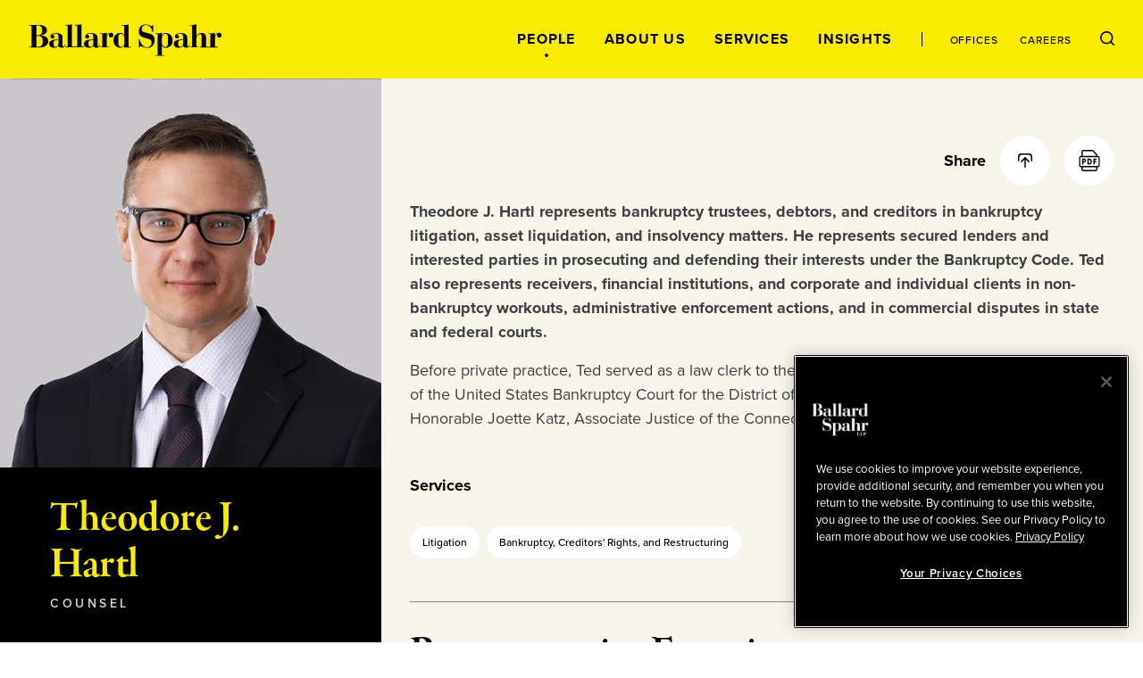

--- FILE ---
content_type: text/html; charset=utf-8
request_url: https://www.ballardspahr.com/people/attorneys/h/hartl-theodore
body_size: 20678
content:
<!doctype html>
<html data-n-head-ssr lang="en" data-n-head="%7B%22lang%22:%7B%22ssr%22:%22en%22%7D%7D">
  <head >
    <meta data-n-head="ssr" charset="utf-8"><meta data-n-head="ssr" name="viewport" content="width=device-width, initial-scale=1.0"><meta data-n-head="ssr" http-equiv="X-UA-Compatible" content="IE=Edge"><meta data-n-head="ssr" data-hid="description" name="description" content="Theodore J. Hartl represents bankruptcy trustees, debtors, and creditors in bankruptcy litigation, asset liquidation, and insolvency matters. He represents secured lenders and interested parties in prosecuting and defending their interests under the Bankruptcy Code. Ted also represents receivers, financial institutions, and corporate and individual clients in non-bankruptcy workouts, administrative enforcement actions, and in commercial disputes in state and federal courts."><meta data-n-head="ssr" data-hid="keywords" name="keywords" content="Theodore,Hartl,Bankruptcy, Reorganization and Capital Recovery, Denver, Litigation,"><meta data-n-head="ssr" data-hid="referrer" name="referrer" content="no-referrer-when-downgrade"><meta data-n-head="ssr" data-hid="og:title" property="og:title" content="Theodore J. Hartl | People | Ballard Spahr"><meta data-n-head="ssr" data-hid="og:description" property="og:description" content=""><meta data-n-head="ssr" data-hid="og:image" property="og:image" content="/-/jssmedia/main/people/h/theodore-hartl/theodore-hartl.jpg?rev=a408abe282614a299a2851170fb5728d&amp;hash=FEF1CCB98A8BB953447CF32E29006092"><meta data-n-head="ssr" data-hid="og:url" property="og:url" content="https://www.ballardspahr.com/people/attorneys/h/hartl-theodore"><meta data-n-head="ssr" data-hid="twitter:card" name="twitter:card" content="summary_large_image"><meta data-n-head="ssr" data-hid="twitter:title" name="twitter:title" content="Theodore J. Hartl | People | Ballard Spahr"><meta data-n-head="ssr" data-hid="twitter:description" name="twitter:description" content=""><meta data-n-head="ssr" data-hid="twitter:image" name="twitter:image" content="/-/jssmedia/main/people/h/theodore-hartl/theodore-hartl.jpg?rev=a408abe282614a299a2851170fb5728d&amp;hash=FEF1CCB98A8BB953447CF32E29006092"><meta data-n-head="ssr" data-hid="twitter:site" name="twitter:site" content="@BallardSpahrLLP"><meta data-n-head="ssr" data-hid="robots" name="robots" content="index,follow"><title>Theodore J. Hartl | People | Ballard Spahr</title><link data-n-head="ssr" rel="shortcut icon" href="/images/favicon.ico?v=1.0.0" type="image/ico"><link data-n-head="ssr" rel="stylesheet" href="https://use.typekit.net/vgo5pjr.css"><link data-n-head="ssr" rel="canonical" id="canonical" href="https://www.ballardspahr.com/people/attorneys/h/hartl-theodore"><script data-n-head="ssr" type="text/javascript" src="https://cdn.cookielaw.org/consent/81770613-7386-42d0-9cb5-7159e3bd653d/OtAutoBlock.js"></script><script data-n-head="ssr" type="text/javascript" src="https://cdn.cookielaw.org/scripttemplates/otSDKStub.js" charset="UTF-8" data-domain-script="81770613-7386-42d0-9cb5-7159e3bd653d"></script><script data-n-head="ssr" data-pbody="false">function OptanonWrapper() { }</script><script data-n-head="ssr">
            (function(w,d,s,l,i){w[l]=w[l]||[];w[l].push({'gtm.start':
            new Date().getTime(),event:'gtm.js'});var f=d.getElementsByTagName(s)[0],
            j=d.createElement(s),dl=l!='dataLayer'?'&l='+l:'';j.async=true;j.src=
            'https://www.googletagmanager.com/gtm.js?id='+i+dl;f.parentNode.insertBefore(j,f);
            })(window,document,'script','dataLayer','GTM-MV3HNPL');
          </script><script data-n-head="ssr">!function(r){var i=document.createElement("img");i.setAttribute("src","//ballardspahr.vuturevx.com/security/tracker.gif?referer="+encodeURIComponent(r))}(document.referrer);</script><link rel="preload" href="/_nuxt/94e5d6a.js" as="script"><link rel="preload" href="/_nuxt/cae00ab.js" as="script"><link rel="preload" href="/_nuxt/014d2c9.js" as="script"><link rel="preload" href="/_nuxt/aed0771.js" as="script"><link rel="preload" href="/_nuxt/d5f6fe6.js" as="script"><style data-vue-ssr-id="329dd762:0 734d8a41:0 0f4c1d73:0 29679c12:0 43831ab1:0 086e1d22:0 729da541:0 73228576:0 21726ad3:0 22f92033:0 70103c9c:0 b79de3e4:0 4674e3bc:0 3a5d02b2:0 bd049076:0 2843bbb4:0 775cb2df:0 269d1c2a:0 38cca8a7:0 65e9cf74:0 c25ec700:0 f236cecc:0 e93368ce:0 6e2af0e8:0 85552b0e:0 ce152072:0 1ec30d5f:0 4ebbd1c4:0 abc321ac:0 d3afcb50:0 3a9680e4:0 8b4307b8:0 248e0443:0 0bcdab4b:0 69ee86bd:0 95995e78:0 c4b3cc04:0 52f30ac6:0 5d02027b:0 efa6eac6:0 90d69e7c:0 055428c3:0 5ac2ae7f:0 30054000:0 e92d4014:0 302b5136:0 6b2eaaf0:0 13bd2c70:0 7decb48f:0 59997f3e:0">/*! modern-normalize v3.0.1 | MIT License | https://github.com/sindresorhus/modern-normalize */*,:after,:before{box-sizing:border-box}html{font-family:system-ui,-apple-system,Segoe UI,Roboto,Ubuntu,Cantarell,Noto Sans,sans-serif,"Segoe UI",Helvetica,Arial,"Apple Color Emoji","Segoe UI Emoji";line-height:1.15;-webkit-text-size-adjust:100%;-moz-tab-size:4;-o-tab-size:4;tab-size:4}body{margin:0}b,strong{font-weight:bolder}code,kbd,pre,samp{font-family:ui-monospace,SFMono-Regular,Consolas,"Liberation Mono",Menlo,monospace;font-size:1em}small{font-size:80%}sub,sup{font-size:75%;line-height:0;position:relative;vertical-align:baseline}sub{bottom:-.25em}sup{top:-.5em}table{border-color:currentcolor}button,input,optgroup,select,textarea{font-family:inherit;font-size:100%;line-height:1.15;margin:0}[type=button],[type=reset],[type=submit],button{-webkit-appearance:button}legend{padding:0}progress{vertical-align:baseline}::-webkit-inner-spin-button,::-webkit-outer-spin-button{height:auto}[type=search]{-webkit-appearance:textfield;outline-offset:-.125rem}::-webkit-search-decoration{-webkit-appearance:none}::-webkit-file-upload-button{-webkit-appearance:button;font:inherit}summary{display:list-item}html{box-sizing:border-box;font-family:sans-serif;font-size:100%;line-height:1.5em}*,:after,:before{box-sizing:inherit;outline:none}body{text-rendering:optimizeLegibility;-webkit-font-smoothing:antialiased;-moz-osx-font-smoothing:grayscale;font-family:proxima-nova,sans-serif;font-style:normal;font-weight:400}main{display:block}a{-webkit-text-decoration:none;text-decoration:none}a,button{color:inherit}button{background:none;border:none;margin:0;padding:0}a,button{cursor:pointer}a:focus,button:focus{outline:.0625rem dotted}ul{margin:0;padding:0}li{list-style-type:none;margin-bottom:0}h1,h2,h3,h4,h5,h6,p{margin:0}fieldset{border:0;margin:0;padding:0}figure{margin:0}address{font-style:normal}img{max-width:100%}input{background-color:hsla(0,0%,100%,0);border:none}input:invalid{box-shadow:none}@media (-ms-high-contrast:active),(-ms-high-contrast:none){input::-ms-clear{display:none}}.svg-icon{height:1em;height:var(--svg-icon__size,1em);width:1em;width:var(--svg-icon__size,1em);fill:inherit;fill:var(--svg-icon__color,inherit);display:inline-block;font-size:inherit;transition:stroke .25s ease-in-out,fill .25s ease-in-out;vertical-align:-.125em}
.nuxt-progress{background-color:#000;height:.125rem;left:0;opacity:1;position:fixed;right:0;top:0;transition:width .1s,opacity .4s;width:0;z-index:999999}.nuxt-progress.nuxt-progress-notransition{transition:none}.nuxt-progress-failed{background-color:red}
.DefaultLayout{display:flex;flex-direction:column;min-height:100vh}.DefaultLayout__wrapper{flex-grow:1}.DefaultLayout__wrapper--bg-light{background-color:#f7f5eb}.DefaultLayout__wrapper--bg-dark{background-color:#000}.DefaultLayout__nav{position:fixed;top:0;width:100vw;z-index:9}.DefaultLayout__main-content--is-homepage{display:flex;flex-direction:column;justify-content:center}.DefaultLayout__skip{left:0;opacity:0;padding:.25em .5em;position:fixed;top:0;z-index:-1}.DefaultLayout__skip:focus{opacity:1;z-index:10}.DefaultLayout--is-homepage .DefaultLayout__homepage-wrapper{display:flex;flex-direction:column;flex-grow:1}.DefaultLayout--is-homepage .DefaultLayout__main-content--is-homepage{flex-grow:1}@media(min-width:1024px)and (-ms-high-contrast:active),(min-width:1024px)and (-ms-high-contrast:none){.DefaultLayout--is-homepage{height:0}}@media(min-width:1024px){.DefaultLayout--is-homepage .DefaultLayout__nav{position:relative;width:15rem}.DefaultLayout--is-homepage .DefaultLayout__homepage-wrapper{flex-direction:row}.DefaultLayout--is-homepage .DefaultLayout__main-content{flex-grow:0;width:calc(100% - 15rem)}.DefaultLayout--is-homepage .DefaultLayout__footer{width:100%}}
#experience-editor .DefaultLayout__nav{position:relative}
@media print{#__layout .DefaultLayout__nav{position:relative}#__layout *{color:#000}}
.GlobalNavigation:before{background-color:#f9ec00;content:"";height:100%;left:0;position:absolute;top:0;width:100%;z-index:-1}.GlobalNavigation__logo-container{display:flex;flex-direction:column;justify-content:center}.GlobalNavigation__logo-wrapper{margin:0 2rem}.GlobalNavigation__logo{display:block;width:8.4375rem}.GlobalNavigation__container{display:flex;flex-wrap:wrap}.GlobalNavigation__menu{order:1;width:100%}.GlobalNavigation__mobile-search{margin-left:auto;margin-right:auto;max-width:31.25rem;width:100%}.GlobalNavigation__buttons{flex-grow:1;padding:2rem;text-align:right}@media(max-width:1023px){.GlobalNavigation__menu{background-color:#000;height:calc(100vh - 5.5rem);left:0;overflow:auto;padding:2rem 2rem 7rem;position:absolute;top:100%;transform:translate3d(0,-100%,0);width:100vw;z-index:-2;-webkit-overflow-scrolling:touch;transition:transform .25s ease-in-out}.GlobalNavigation__menu--is-open{transform:translateZ(0)}.GlobalNavigation__menu-contents{display:flex;flex-direction:column;justify-content:space-between;min-height:100%}.GlobalNavigation__primary-links{flex-grow:1;margin-top:3rem}}@media(max-width:1023px)and (-ms-high-contrast:active),(max-width:1023px)and (-ms-high-contrast:none){.GlobalNavigation__primary-links{height:100%}}@media(max-width:1023px){.GlobalNavigation__secondary-links{margin-top:3rem}.GlobalNavigation--is-homepage .GlobalNavigation__logo-homepage,.GlobalNavigation__desktop-search{display:none}}@media(min-width:768px){.GlobalNavigation__mobile-search{margin-top:3rem}}@media(min-width:1024px){.GlobalNavigation--is-non-homepage .GlobalNavigation__logo-container{align-items:flex-start;display:flex;flex-direction:column;flex-grow:1;justify-content:center}.GlobalNavigation--is-non-homepage .GlobalNavigation__logo{width:13.5625rem}.GlobalNavigation--is-non-homepage .GlobalNavigation__mobile-search{display:none}.GlobalNavigation--is-non-homepage .GlobalNavigation__container{flex-wrap:nowrap}.GlobalNavigation--is-non-homepage .GlobalNavigation__menu{flex-grow:1;order:0;width:auto}.GlobalNavigation--is-non-homepage .GlobalNavigation__menu--search-is-open{display:none}.GlobalNavigation--is-non-homepage .GlobalNavigation__menu-contents{align-items:center;display:flex;height:100%;justify-content:flex-end}.GlobalNavigation--is-non-homepage .GlobalNavigation__buttons{flex-grow:0}.GlobalNavigation--is-non-homepage .GlobalNavigation__mobile-menu{display:none}.GlobalNavigation--is-non-homepage .GlobalNavigation__desktop-search{display:block}.GlobalNavigation--is-homepage{height:100%}.GlobalNavigation--is-homepage .GlobalNavigation__container{align-items:center;flex-direction:column;flex-wrap:nowrap;height:100%;padding:2rem 0 1rem}.GlobalNavigation--is-homepage .GlobalNavigation__logo{display:none}.GlobalNavigation--is-homepage .GlobalNavigation__logo-homepage{width:9.375rem}.GlobalNavigation--is-homepage .GlobalNavigation__menu{display:flex;flex-direction:column;flex-grow:1;padding:2rem}.GlobalNavigation--is-homepage .GlobalNavigation__menu-contents{display:flex;flex-direction:column;flex-grow:1;height:100%;justify-content:space-between}.GlobalNavigation--is-homepage .GlobalNavigation__menu-contents:before{content:"";display:block}.GlobalNavigation--is-homepage .GlobalNavigation__mobile-search{display:none}.GlobalNavigation--is-homepage .GlobalNavigation__primary-links{flex-grow:1;margin-bottom:2rem}}@media(min-width:1024px)and (-ms-high-contrast:active),(min-width:1024px)and (-ms-high-contrast:none){.GlobalNavigation--is-homepage .GlobalNavigation__primary-links{height:100%}}@media(min-width:1024px){.GlobalNavigation--is-homepage .GlobalNavigation__buttons{display:none}}
@media print{#__layout .GlobalNavigation:before,#__layout .GlobalNavigation__buttons,#__layout .GlobalNavigation__menu{display:none}}
.TransitionFadeIn--down-enter,.TransitionFadeIn--down-leave-to,.TransitionFadeIn--left-enter,.TransitionFadeIn--left-leave-to,.TransitionFadeIn--right-enter,.TransitionFadeIn--right-leave-to,.TransitionFadeIn--up-enter,.TransitionFadeIn--up-leave-to,.TransitionFadeIn-enter,.TransitionFadeIn-leave-to{opacity:0}.TransitionFadeIn--down-enter .TransitionFadeIn--down-leave-to,.TransitionFadeIn--down-enter .TransitionFadeIn--left-leave-to,.TransitionFadeIn--down-enter .TransitionFadeIn--right-leave-to,.TransitionFadeIn--down-enter .TransitionFadeIn--up-leave-to,.TransitionFadeIn--down-enter .TransitionFadeIn-leave-to,.TransitionFadeIn--left-enter .TransitionFadeIn--down-leave-to,.TransitionFadeIn--left-enter .TransitionFadeIn--left-leave-to,.TransitionFadeIn--left-enter .TransitionFadeIn--right-leave-to,.TransitionFadeIn--left-enter .TransitionFadeIn--up-leave-to,.TransitionFadeIn--left-enter .TransitionFadeIn-leave-to,.TransitionFadeIn--right-enter .TransitionFadeIn--down-leave-to,.TransitionFadeIn--right-enter .TransitionFadeIn--left-leave-to,.TransitionFadeIn--right-enter .TransitionFadeIn--right-leave-to,.TransitionFadeIn--right-enter .TransitionFadeIn--up-leave-to,.TransitionFadeIn--right-enter .TransitionFadeIn-leave-to,.TransitionFadeIn--up-enter .TransitionFadeIn--down-leave-to,.TransitionFadeIn--up-enter .TransitionFadeIn--left-leave-to,.TransitionFadeIn--up-enter .TransitionFadeIn--right-leave-to,.TransitionFadeIn--up-enter .TransitionFadeIn--up-leave-to,.TransitionFadeIn--up-enter .TransitionFadeIn-leave-to,.TransitionFadeIn-enter .TransitionFadeIn--down-leave-to,.TransitionFadeIn-enter .TransitionFadeIn--left-leave-to,.TransitionFadeIn-enter .TransitionFadeIn--right-leave-to,.TransitionFadeIn-enter .TransitionFadeIn--up-leave-to,.TransitionFadeIn-enter .TransitionFadeIn-leave-to{opacity:1}.TransitionFadeIn-enter-active,.TransitionFadeIn-leave-active{transition:opacity .25s ease-in-out}.TransitionFadeIn--down-enter-active,.TransitionFadeIn--down-leave-active,.TransitionFadeIn--left-enter-active,.TransitionFadeIn--left-leave-active,.TransitionFadeIn--right-enter-active,.TransitionFadeIn--right-leave-active,.TransitionFadeIn--up-enter-active,.TransitionFadeIn--up-leave-active{transition:opacity .25s ease-in-out,transform .25s ease-in-out}.TransitionFadeIn--down-enter .TransitionFadeIn--down-leave-to,.TransitionFadeIn--down-enter .TransitionFadeIn--left-leave-to,.TransitionFadeIn--down-enter .TransitionFadeIn--right-leave-to,.TransitionFadeIn--down-enter .TransitionFadeIn--up-leave-to,.TransitionFadeIn--left-enter .TransitionFadeIn--down-leave-to,.TransitionFadeIn--left-enter .TransitionFadeIn--left-leave-to,.TransitionFadeIn--left-enter .TransitionFadeIn--right-leave-to,.TransitionFadeIn--left-enter .TransitionFadeIn--up-leave-to,.TransitionFadeIn--right-enter .TransitionFadeIn--down-leave-to,.TransitionFadeIn--right-enter .TransitionFadeIn--left-leave-to,.TransitionFadeIn--right-enter .TransitionFadeIn--right-leave-to,.TransitionFadeIn--right-enter .TransitionFadeIn--up-leave-to,.TransitionFadeIn--up-enter .TransitionFadeIn--down-leave-to,.TransitionFadeIn--up-enter .TransitionFadeIn--left-leave-to,.TransitionFadeIn--up-enter .TransitionFadeIn--right-leave-to,.TransitionFadeIn--up-enter .TransitionFadeIn--up-leave-to{transform:translateZ(0)}.TransitionFadeIn--up-enter,.TransitionFadeIn--up-leave-to{transform:translate3d(0,100%,0)}.TransitionFadeIn--down-enter,.TransitionFadeIn--down-leave-to{transform:translate3d(0,-100%,0)}.TransitionFadeIn--left-enter,.TransitionFadeIn--left-leave-to{transform:translate3d(100%,0,0)}.TransitionFadeIn--right-enter,.TransitionFadeIn--right-leave-to{transform:translate3d(-100%,0,0)}
.GlobalNavMobileSearch__form{background-color:#fff;display:flex;justify-content:space-between;padding:1rem}.GlobalNavMobileSearch__input-label{position:relative;width:calc(100% - 1.6875rem)}.GlobalNavMobileSearch__input{color:#000;font-family:proxima-nova,sans-serif;font-size:1.125rem;font-style:normal;font-weight:500;line-height:1.15;padding:0;width:100%}.GlobalNavMobileSearch__input :-moz-placeholder,.GlobalNavMobileSearch__input :-ms-input-placeholder,.GlobalNavMobileSearch__input ::-moz-placeholder,.GlobalNavMobileSearch__input ::-webkit-input-placeholder{color:#3d3e3f;font-family:proxima-nova,sans-serif;font-size:.875rem;font-style:normal;font-weight:500;line-height:1.214}.GlobalNavMobileSearch__placeholder-text{display:none}@media (-ms-high-contrast:active),(-ms-high-contrast:none){.GlobalNavMobileSearch__placeholder-text{color:#000;display:block;font-family:proxima-nova,sans-serif;font-size:1.125rem;font-style:normal;font-weight:500;left:0;line-height:1.15;pointer-events:none;position:absolute;top:50%;transform:translate3d(0,-50%,0)}}
.GlobalNavPrimaryLinks{display:flex;flex-direction:column;justify-content:space-between}.GlobalNavPrimaryLinks__container{text-align:center}@media(max-height:699px){.GlobalNavPrimaryLinks{max-height:none!important}}@media(max-width:1023px){.GlobalNavPrimaryLinks__container:not(:first-child){margin-top:1rem}}@media(min-width:1024px){.GlobalNavPrimaryLinks--is-non-homepage{display:flex;flex-direction:row}.GlobalNavPrimaryLinks--is-non-homepage .GlobalNavPrimaryLinks__container:not(:first-child){margin-left:1.5rem;margin-top:0}}@media(min-width:1200px){.GlobalNavPrimaryLinks--is-non-homepage .GlobalNavPrimaryLinks__container:not(:first-child){margin-left:2rem}}
.GlobalNavPrimaryLink{color:#f9ec00;font-family:proxima-nova,sans-serif;font-size:1rem;font-style:normal;font-weight:700;letter-spacing:.08em;line-height:1;position:relative;text-transform:uppercase}.GlobalNavPrimaryLink:after{border:.0625rem solid;border-radius:50%;content:"";height:.25rem;left:50%;opacity:0;position:absolute;top:calc(100% + .5rem);transform:translate3d(-50%,-50%,0);transition:opacity .25s ease-in-out;width:.25rem}.GlobalNavPrimaryLink:hover:after{opacity:1}.GlobalNavPrimaryLink.nuxt-link-active:after{background-color:currentColor;opacity:1}@media(max-width:1023px){.GlobalNavPrimaryLink:after{left:calc(100% + .5rem);top:50%}}@media(min-width:1024px){.GlobalNavPrimaryLink{color:#000}.GlobalNavPrimaryLink--right-aligned:after{left:calc(100% + .5rem);top:50%}}
.GlobalNavSecondaryLinks{display:flex;justify-content:center}.GlobalNavSecondaryLinks__container:not(:last-child){margin-right:.875rem;padding-right:.875rem;position:relative}.GlobalNavSecondaryLinks__container:not(:last-child):after{background-color:#000;content:"";height:1rem;left:100%;position:absolute;top:50%;transform:translate3d(-50%,-50%,0);width:.0625rem}@media(min-width:1024px){.GlobalNavSecondaryLinks--is-non-homepage{margin-left:1.5rem;padding-left:1.5rem;position:relative}.GlobalNavSecondaryLinks--is-non-homepage:before{background-color:#000;content:"";height:1rem;left:0;position:absolute;top:50%;transform:translate3d(0,-50%,0);width:.0625rem}.GlobalNavSecondaryLinks--is-non-homepage .GlobalNavSecondaryLinks__container:not(:last-child){margin-right:1.5rem;padding-right:0}.GlobalNavSecondaryLinks--is-non-homepage .GlobalNavSecondaryLinks__container:not(:last-child):after{content:none}}@media(min-width:1200px){.GlobalNavSecondaryLinks--is-non-homepage{margin-left:2rem;padding-left:2rem}.GlobalNavSecondaryLinks--is-non-homepage .GlobalNavPrimaryLinks__container:not(:last-child){margin-right:2rem}}
.GlobalNavSecondaryLink{color:#f9ec00;font-family:proxima-nova,sans-serif;font-size:.75rem;font-style:normal;font-weight:500;letter-spacing:.08em;line-height:1;position:relative;text-transform:uppercase}.GlobalNavSecondaryLink:after{border:.0625rem solid;border-radius:50%;content:"";height:.25rem;left:50%;opacity:0;position:absolute;top:calc(100% + .5rem);transform:translate3d(-50%,-50%,0);transition:opacity .25s ease-in-out;width:.25rem}.GlobalNavSecondaryLink:hover:after{opacity:1}.GlobalNavSecondaryLink.nuxt-link-active:after{background-color:currentColor;opacity:1}.GlobalNavSecondaryLink--right-aligned:after{left:calc(100% + .5rem);top:50%}@media(min-width:1024px){.GlobalNavSecondaryLink{color:#000}}
.GlobalNavDesktopSearch__input-label{background-color:#fff;display:flex;flex-direction:column;height:100%;justify-content:center;position:absolute;right:0;top:0}.GlobalNavDesktopSearch__placeholder-text{display:none}@media (-ms-high-contrast:active),(-ms-high-contrast:none){.GlobalNavDesktopSearch__placeholder-text{color:#3d3e3f;display:block;font-family:proxima-nova,sans-serif;font-size:1.125rem;font-style:normal;font-weight:500;left:2.0625rem;line-height:1.222;pointer-events:none;position:absolute;top:50%;transform:translate3d(0,-50%,0)}}.GlobalNavDesktopSearch__input{color:#3d3e3f;font-family:proxima-nova,sans-serif;font-size:1.125rem;font-style:normal;font-weight:500;line-height:1.222;margin-left:2rem;margin-right:3.125rem;width:18.75rem}.GlobalNavDesktopSearch__button{position:relative}
.GlobalNavMenuButton{position:relative}.GlobalNavMenuButton:after,.GlobalNavMenuButton:before{background-color:#000;content:"";display:block;height:.0625rem;position:absolute;transform:rotate(0deg);transition:top .25s .25s,transform .25s ease-in-out;width:100%}.GlobalNavMenuButton:before{top:0}.GlobalNavMenuButton:after{top:100%}.GlobalNavMenuButton--is-open:after,.GlobalNavMenuButton--is-open:before{top:50%;transition:top .25s ease-in-out,transform .25s .25s}.GlobalNavMenuButton--is-open:before{transform:rotate(45deg)}.GlobalNavMenuButton--is-open:after{transform:rotate(-45deg)}.GlobalNavMenuButton--is-open .GlobalNavMenuButton__label{opacity:0;transition:opacity .25s ease-in-out}.GlobalNavMenuButton__label{color:#000;font-family:proxima-nova,sans-serif;font-size:.6875rem;font-style:normal;font-weight:700;line-height:2;text-transform:uppercase;transition:opacity .125s .25s}
._Page--is-homepage{display:flex;flex-direction:column;flex-grow:1;justify-content:center;margin-top:5.5rem;padding:2rem 0;position:relative}@media(min-width:450px){._Page--is-homepage{padding:3rem 0}}@media(min-width:768px){._Page--is-homepage{padding:4rem 0}}@media(min-width:1024px){._Page--is-homepage{height:100%;margin-top:0}}
.TwoColumn{background-color:#000}.TwoColumn--with-header-padding{margin-top:5.5rem}#experience-editor .TwoColumn--with-header-padding{margin-top:0}.TwoColumn__column-left{background-color:#000}.TwoColumn__column-right{background-color:#f7f5eb}@media(max-width:767px){.TwoColumn__column-left--after-content{padding-top:2rem}}@media(min-width:768px){.TwoColumn{--TwoColumn__left-width:21.875rem;--TwoColumn__right-width:calc(100% - var(--TwoColumn__left-width))}.TwoColumn__grid{display:flex}.TwoColumn__column-left{width:var(--TwoColumn__left-width)}.TwoColumn__content-left--no-image{padding-top:0}.TwoColumn__column-right{order:1;width:var(--TwoColumn__right-width)}}@media(min-width:1024px){.TwoColumn{--TwoColumn__left-width:33.333%;--TwoColumn__right-width:66.666%}}@media(min-width:1441px){.TwoColumn{--TwoColumn__left-width:30rem;--TwoColumn__right-width:calc(100% - 30rem)}}
@media(max-width:767px){.TwoColumnLeft__professional-detail{width:100%!important}}@media(min-width:768px)and (min-height:901px){.TwoColumnLeft__professional-detail{left:0;position:sticky;top:5.5rem}}@media(min-width:768px)and (min-height:901px)and (-ms-high-contrast:active),(min-width:768px)and (min-height:901px)and (-ms-high-contrast:none){.TwoColumnLeft__professional-detail{position:static}}@media (-ms-high-contrast:active),(-ms-high-contrast:none){.TwoColumnLeft__professional-detail{width:100%!important}}
.PeopleDetail__photo-container{max-width:30rem;position:relative;width:100%}.PeopleDetail__photo{background-position:50% 50%;background-size:cover;display:block;padding-bottom:102.3%;position:relative}.PeopleDetail__linkedin{background-color:#f9ec00;border-radius:50%;bottom:1rem;height:2rem;position:absolute;right:1rem;transition:background-color .25s ease-in-out;width:2rem}.PeopleDetail__linkedin:hover{background-color:#fff766}.PeopleDetail__icon{left:50%;position:absolute;top:50%;transform:translate3d(-50%,-50%,0)}.PeopleDetail__name{color:#f9ec00}.PeopleDetail__role{margin-top:.25rem}.PeopleDetail__subhead{color:#d0d2cc;font-family:proxima-nova,sans-serif;font-size:.625rem;font-style:normal;font-weight:700;letter-spacing:.35em;line-height:1.2;text-transform:uppercase}.PeopleDetail__subhead:not(:last-child):after{content:"|";display:inline-block;margin-left:1rem;margin-right:1rem}.PeopleDetail__email-container{margin-bottom:1rem;margin-top:2rem}.PeopleDetail__email-container+.PeopleDetail__cell{margin-top:0}.PeopleDetail__email{color:#f9ec00;font-family:proxima-nova,sans-serif;font-size:1rem;font-style:normal;font-weight:400;line-height:1.5;transition:color .25s ease-in-out}.PeopleDetail__email:hover{color:#fff}.PeopleDetail__cell{margin-bottom:1rem;margin-top:2rem}@media(min-width:1024px){.PeopleDetail__subhead{font-size:.875rem;font-weight:600;letter-spacing:.25em;line-height:1.2;text-transform:uppercase}.PeopleDetail__email,.PeopleDetail__subhead{font-family:proxima-nova,sans-serif;font-style:normal}.PeopleDetail__email{font-size:1.125rem;font-weight:400;line-height:1.5}}
@media print{#__layout .PeopleDetail__photo{display:none}}
.LazyImage__exp-editor--img img{width:100%}.LazyImage__exp-editor--bg img{height:100%;left:0;-o-object-fit:cover;object-fit:cover;-o-object-position:50% 50%;object-position:50% 50%;position:absolute;top:0;width:100%}
.PrintImage{display:none}@media print{#__layout .PrintImage{display:block}}
.AsideWrapper{--AsideWrapper__vertical-spacing:2rem;--AsideWrapper__side-spacing:2rem;padding-bottom:2rem;padding-bottom:var(--AsideWrapper__vertical-spacing);padding-left:2rem;padding-left:var(--AsideWrapper__side-spacing);padding-right:2rem;padding-right:var(--AsideWrapper__side-spacing)}.AsideWrapper--top-padding,.AsideWrapper:not(:first-child):not(.AsideWrapper--no-top-padding){padding-top:var(--AsideWrapper__vertical-spacing)}.AsideWrapper--no-top-padding{padding-top:0}.AsideWrapper--no-bottom-padding{padding-bottom:0}@media(min-width:1024px){.AsideWrapper{--AsideWrapper__side-spacing:2.5rem}}@media(min-width:1200px){.AsideWrapper{--AsideWrapper__side-spacing:3.5rem}}@media(min-width:1440px){.AsideWrapper{--AsideWrapper__side-spacing:4.5rem}}
.SectionHeader{font-family:garamond-premier-pro-subhead,serif;font-size:2.25rem;font-style:normal;font-weight:600;letter-spacing:-.01em;line-height:1.1}@media(min-width:1024px){.SectionHeader{font-family:garamond-premier-pro-subhead,serif;font-size:2.625rem;font-style:normal;font-weight:600;letter-spacing:-.01em;line-height:1.1}}@media(min-width:1200px){.SectionHeader{font-family:garamond-premier-pro-subhead,serif;font-size:3rem;font-style:normal;font-weight:600;letter-spacing:-.01em;line-height:1.1}}
.EmailLink>span{display:inline-block}
.RelatedOffices__items>*{margin-top:1rem}.RelatedOffices__items>:first-child{margin-top:0}@media(min-width:376px){.RelatedOffices__items{display:flex;flex-wrap:wrap;justify-content:space-between}.RelatedOffices__items>*{width:calc(50% - .5rem)}.RelatedOffices__items>:nth-child(2){margin-top:0}}@media(min-width:501px)and (max-width:767px){.RelatedOffices__items{max-width:31.25rem}}
.RelatedOffice__name{color:#fff;font-family:proxima-nova,sans-serif;font-size:.875rem;font-style:normal;font-weight:700;line-height:1.35;margin-bottom:.25rem}
.ContactNumbersWithLabel__container{align-items:center;display:flex}.ContactNumbersWithLabel__container:not(:first-child){margin-top:.25rem}.ContactNumbersWithLabel--theme-light{--ContactNumbersWithLabel__label-color:#7e8082}.ContactNumbersWithLabel--theme-light .ContactNumbersWithLabel__number{color:#000}.ContactNumbersWithLabel--theme-light .ContactNumbersWithLabel__number:hover{color:#7e8082}.ContactNumbersWithLabel--theme-light .ContactNumbersWithLabel__fax{color:#000}.ContactNumbersWithLabel--theme-dark{--ContactNumbersWithLabel__label-color:#d0d2cc}.ContactNumbersWithLabel--theme-dark .ContactNumbersWithLabel__number{color:#fff}.ContactNumbersWithLabel--theme-dark .ContactNumbersWithLabel__number:hover{color:#f9ec00}.ContactNumbersWithLabel--theme-dark .ContactNumbersWithLabel__fax{color:#fff}.ContactNumbersWithLabel__label{color:var(--ContactNumbersWithLabel__label-color);font-family:proxima-nova,sans-serif;font-size:.75rem;font-style:normal;font-weight:600;line-height:1;min-width:2.25rem;text-transform:uppercase}.ContactNumbersWithLabel__number{transition:color .25s ease-in-out}.ContactNumbersWithLabel__fax,.ContactNumbersWithLabel__number{font-family:proxima-nova,sans-serif;font-size:.875rem;font-style:normal;font-weight:400;letter-spacing:.07em;line-height:1.35}
.Social+.MainSectionBlock{--MainSectionBlock__padding-top-override:0}.Social__block{--MainSectionBlock__padding-bottom-override:1rem}
.MainSectionBlock{--MainSectionBlock__end-spacing:2rem;--MainSectionBlock__regular-spacing:2rem;--MainSectionBlock__with-header-spacing:1rem;background-color:#f7f5eb}.Tabs+.MainSectionBlock{--MainSectionBlock__padding-top-override:0}.MainSectionBlock__container{padding-bottom:var(--MainSectionBlock__padding-bottom-override,var(--MainSectionBlock__regular-spacing));padding-top:var(--MainSectionBlock__padding-top-override,var(--MainSectionBlock__end-spacing))}.MainSectionBlock__container.MainSectionBlock__container--is-ending{padding-bottom:var(--MainSectionBlock__padding-bottom-override,var(--MainSectionBlock__end-spacing))}.MainSectionBlock:not(:first-of-type) .MainSectionBlock__container{border-top:.0625rem solid #7e8082;padding-top:var(--MainSectionBlock__padding-top-override,var(--MainSectionBlock__regular-spacing))}.MainSectionBlock:not(:first-of-type) .MainSectionBlock__container--has-header{padding-top:var(--MainSectionBlock__padding-top-override,var(--MainSectionBlock__with-header-spacing))}.MainSectionBlock__header{margin-bottom:var(--MainSectionBlock__regular-spacing)}.MainSectionBlock__content>:not(:first-child){margin-top:var(--MainSectionBlock__regular-spacing)}@media(min-width:768px){.MainSectionBlock{--MainSectionBlock__end-spacing:3rem;--MainSectionBlock__regular-spacing:2.5rem;--MainSectionBlock__with-header-spacing:1.5rem}}@media(min-width:1200px){.MainSectionBlock{--MainSectionBlock__end-spacing:4rem;--MainSectionBlock__regular-spacing:3rem;--MainSectionBlock__with-header-spacing:2rem}}
.MaxWidth{margin-left:auto;margin-right:auto;padding-left:2rem;padding-right:2rem}.MaxWidth--no-padding{padding-left:0;padding-right:0}.MaxWidth--widest{max-width:90rem}.MaxWidth--between-medium-narrow{max-width:62.9375rem}.MaxWidth--medium,.MaxWidth--percent-90{max-width:78.625rem}.MaxWidth--narrow{max-width:55rem}@media(min-width:1440px){.MaxWidth--percent-90{max-width:90%}}
.SocialShareLinks{--SocialShareLinks__spacing:0.25rem}.SocialShareLinks__links{align-items:center;display:flex;justify-content:flex-end}.SocialShareLinks__container:not(:last-child){margin-right:var(--SocialShareLinks__spacing)}.SocialShareLinks__label{opacity:0}.SocialShareLinks__label--is-visible{opacity:1;transition:opacity .25s .25s}.SocialShareLinks__button--close{--SocialShareCta__size:1.625rem}.SocialShareLinks__pdf{--SocialShareCta__size:1.5rem}@media(min-width:601px){.SocialShareLinks{--SocialShareLinks__spacing:0.75rem}}@media(min-width:769px){.SocialShareLinks{--SocialShareLinks__spacing:0.25rem}}@media(min-width:1025px){.SocialShareLinks{--SocialShareLinks__spacing:1rem}}
@media print{#__layout .SocialShareLinks{display:none}}
.SectionSubhead{font-family:proxima-nova,sans-serif;font-size:1.125rem;font-style:normal;font-weight:700;line-height:1.5}
.SocialShareCta{border-radius:50%;display:block;height:1.75rem;position:relative;transition:background-color .25s ease-in-out;width:1.75rem}.SocialShareCta--dark{background-color:rgba(0,0,0,.5)}.SocialShareCta--dark-is-active,.SocialShareCta--dark:hover{background-color:#f9ec00}.SocialShareCta--dark-is-active .SocialShareCta__icon,.SocialShareCta--dark:hover .SocialShareCta__icon{fill:#000;color:#000}.SocialShareCta--light{background-color:#fff}.SocialShareCta--light-is-active,.SocialShareCta--light:hover{background-color:#f9ec00}.SocialShareCta__icon.SocialShareCta__icon{height:1rem;height:var(--SocialShareCta__size,16px);left:50%;position:absolute;top:50%;transform:translate3d(-50%,-50%,0);transition:fill .25s ease-in-out,color .25s ease-in-out;width:1rem;width:var(--SocialShareCta__size,16px)}.SocialShareCta__icon.SocialShareCta__icon--dark{fill:#f9ec00}.SocialShareCta__icon.SocialShareCta__icon--light{fill:#000}@media(min-width:375px){.SocialShareCta{height:2rem;width:2rem}}@media(min-width:450px){.SocialShareCta{height:2.5rem;width:2.5rem}}@media(min-width:1024px){.SocialShareCta{height:3.5rem;width:3.5rem}.SocialShareCta__icon{height:1.125rem;height:var(--SocialShareCta__size,18px);width:1.125rem;width:var(--SocialShareCta__size,18px)}}
.RichTextShowMoreSubsection__text{--RichText__font-size:1rem}@media(min-width:1024px){.RichTextShowMoreSubsection__text{--RichText__font-size:1.125rem}}
.RichTextWithShowMore__title{margin-bottom:1rem}.RichTextWithShowMore__cta{margin-top:1rem}.RichTextWithShowMore__additional-content{padding-top:1rem}@media(min-width:768px){.RichTextWithShowMore__cta{margin-top:2rem}}
@media print{#__layout .RichTextWithShowMore__cta{display:none}}
.RichText{font-family:proxima-nova,sans-serif;font-size:1.125rem;font-style:normal;font-weight:400;line-height:1.5;--RichText__final-font-size:var(--RichText__font-size,18px);color:#3d3e3f;color:var(--RichText__color,#3d3e3f);font-size:18px;font-size:var(--RichText__final-font-size);font-weight:var(--RichText__font-weight,400)}.RichText>*+*{margin-top:1rem}.RichText>*+h2,.RichText>*+h3,.RichText>*+h4,.RichText>*+h5{margin-top:1.5em}.RichText h2{font-size:3rem}.RichText h2,.RichText h3{font-family:garamond-premier-pro-subhead,serif;font-style:normal;font-weight:600;letter-spacing:-.01em;line-height:1.1}.RichText h3{font-size:2.25rem}.RichText h4{font-size:2rem}.RichText h4,.RichText h5{font-family:proxima-nova,sans-serif;font-style:normal;font-weight:600;letter-spacing:-1px;line-height:1.3}.RichText h5{font-size:1.625rem}.RichText h6{font-size:1.25rem;font-weight:600;letter-spacing:-.5px;line-height:1.1}.RichText b,.RichText h6,.RichText strong{font-family:proxima-nova,sans-serif;font-style:normal}.RichText b,.RichText strong{font-size:1.125rem;font-weight:700;line-height:1.5}.RichText figure,.RichText iframe,.RichText img{max-width:100%}.RichText img{height:auto!important}.RichText ol{padding-left:1.5em}.RichText ol ol{margin-left:1.5em}.RichText ol li{list-style-type:decimal}.RichText li+li{margin-top:1rem}.RichText ul ul{margin-left:1.5em}.RichText ul li{padding-left:1em;position:relative}.RichText ul li:before{left:0;position:absolute;transform:translate3d(0,-50%,0)}.RichText .scWebEditInput>ul>li:before,.RichText>ul>li:before{content:"•";font-size:1em;top:.8em}.RichText .scWebEditInput>ul>li>ul>li:before,.RichText>ul>li>ul>li:before{content:"○";font-size:.75em;top:1em}.RichText .scWebEditInput>ul>li>ul>li>ul>li:before,.RichText>ul>li>ul>li>ul>li:before{content:"■";font-size:.65em;top:1.1em}.RichText .scWebEditInput>ul>li>ul>li>ul>li li:before,.RichText>ul>li>ul>li>ul>li li:before{content:"•";font-size:1.5em;top:.45em}.RichText a,.RichText a:active,.RichText a:visited{font-size:inherit;-webkit-text-decoration:underline;text-decoration:underline}.RichText a:active:hover,.RichText a:hover,.RichText a:visited:hover{color:#000}.RichText blockquote,.RichText__pullquote{border-left:.125rem solid #000;font-size:1.5em;padding-left:.8333333333em}.RichText blockquote:not(:first-child),.RichText__pullquote:not(:first-child){margin-top:1.5em}.RichText blockquote:not(:last-child),.RichText__pullquote:not(:last-child){margin-bottom:1.5em}.RichText cite,.RichText__attribution{display:block;font-family:proxima-nova,sans-serif;font-size:1rem;font-style:normal;font-weight:700;line-height:1.44;margin-top:.625rem}.RichText figcaption{font-size:.75em}@media(min-width:1024px){.RichText h2{font-size:4.5rem;letter-spacing:-1px;line-height:1}.RichText h2,.RichText h3{font-family:garamond-premier-pro-subhead,serif;font-style:normal;font-weight:600}.RichText h3{font-size:3rem;letter-spacing:-.01em;line-height:1.1}.RichText h4{font-size:2.375rem}.RichText h4,.RichText h5{font-family:proxima-nova,sans-serif;font-style:normal;font-weight:600;letter-spacing:-1px;line-height:1.3}.RichText h5{font-size:2rem}.RichText h6{font-family:proxima-nova,sans-serif;font-size:1.5rem;font-style:normal;font-weight:600;letter-spacing:-.5px;line-height:1.1}}
.AreasOfFocus__subhead{margin-bottom:2rem}.AreasOfFocus__items{display:flex;flex-wrap:wrap;margin-top:-.5rem}.AreasOfFocus__item-container{margin-right:.5rem;margin-top:.5rem}.AreasOfFocus__item{background-color:#fff;border-radius:1.125rem;color:#000;display:inline-block;font-family:proxima-nova,sans-serif;font-size:.75rem;font-style:normal;font-weight:500;line-height:1;padding:.75rem .875rem;transition:background-color .25s ease-in-out}.AreasOfFocus__item:hover{background-color:#f9ec00}
.ExpandContainer__button{display:block;text-align:left;width:100%}.ExpandContainer__container{overflow:hidden}.ExpandContainer__transition-enter-active,.ExpandContainer__transition-leave-active{transition:max-height .25s ease-in-out}.ExpandContainer__transition-leave-to{max-height:0!important}
@media print{#__layout .ExpandContainer__container{display:block!important;max-height:none!important;overflow:visible}}
.Cta{align-items:center;color:var(--Cta__color);display:inline-flex;font-family:proxima-nova,sans-serif;font-size:.75rem;font-style:normal;font-weight:700;justify-content:space-between;letter-spacing:.2em;line-height:1;padding:.875rem 1rem;text-transform:uppercase;transition:background-color .25s ease-in-out}.Cta__icon{--svg-icon__color:var(--Cta__color);margin-left:.875rem;transition:fill .25s ease-in-out}@media (-ms-high-contrast:active),(-ms-high-contrast:none){.Cta__icon{height:1rem;width:1rem}}.Cta--theme-yellow{--Cta__color:#000;background-color:#f9ec00}.Cta--theme-yellow--active,.Cta--theme-yellow:hover{background-color:#fff766}.Cta--theme-black-white{--Cta__color:#fff;background-color:#000}.Cta--theme-black-white--active,.Cta--theme-black-white:hover{background-color:#3d3e3f}.Cta--theme-black-yellow{--Cta__color:#f9ec00;background-color:#000}@media (-ms-high-contrast:active),(-ms-high-contrast:none){.Cta--theme-black-yellow{color:#f9ec00!important}}.Cta--theme-black-yellow--active,.Cta--theme-black-yellow:hover{--Cta__color:#000;background-color:#f9ec00}@media (-ms-high-contrast:active),(-ms-high-contrast:none){.Cta--theme-black-yellow--active,.Cta--theme-black-yellow:hover{color:#000!important}.Cta--theme-black-yellow--active .Cta__icon,.Cta--theme-black-yellow:hover .Cta__icon{fill:#000}}.Cta--theme-gray{--Cta__color:#fff;background-color:#3d3e3f}.Cta--theme-gray--active,.Cta--theme-gray:hover{background-color:#7e8082!important}.Cta--theme-gray .Cta__icon{--svg-icon__color:#f9ec00}.Cta--theme-putty{--Cta__color:#000;background-color:#f7f5eb;border:.0625rem solid #d0d2cc;transition:background-color .25s ease-in-out,border-color .25s ease-in-out}.Cta--theme-putty--active,.Cta--theme-putty:hover{background-color:#fff;border-color:#fff}
@media print{#__layout .Cta{display:none}}
.AssociatedInsights__dropdown{margin-bottom:1rem}@media(min-width:701px)and (max-width:767px){.AssociatedInsights__dropdowns-list{display:flex;flex-wrap:wrap;justify-content:space-between;margin-bottom:1rem}.AssociatedInsights__dropdowns-list>*{width:calc(50% - 1rem)}}@media(min-width:1024px){.AssociatedInsights__dropdowns-list{display:flex;flex-wrap:wrap;justify-content:space-between;margin-bottom:1rem}.AssociatedInsights__dropdowns-list>*{width:calc(50% - 1rem)}}
.RelatedItems>:not(:first-child){margin-top:2rem}@media(min-width:701px)and (max-width:767px){.RelatedItems{display:flex;flex-wrap:wrap;justify-content:space-between}.RelatedItems>*{width:calc(50% - 1rem)}.RelatedItems>:nth-child(2){margin-top:0}}@media(min-width:1024px){.RelatedItems{display:flex;flex-wrap:wrap;justify-content:space-between}.RelatedItems>*{width:calc(50% - 1rem)}.RelatedItems>:nth-child(2){margin-top:0}}
.RelatedItem{--RelatedItem__icon-size:3rem;background-color:#f9ec00}.RelatedItem--theme-light{--RelatedItem__background-color:#fff;--RelatedItem__eyebrow-color:#3d3e3f;--RelatedItem__title-color:#000;--RelatedItem__date-background-color:#f9ec00;--RelatedItem__date-color:#000}.RelatedItem--theme-dark{--RelatedItem__background-color:#000;--RelatedItem__eyebrow-color:#d0d2cc;--RelatedItem__title-color:#fff;--RelatedItem__date-background-color:#000;--RelatedItem__date-color:#f9ec00;--RelatedItem__date-padding-top:0;--RelatedItem__border:0.0625rem solid #d0d2cc}.RelatedItem:hover .RelatedItem__grid{border-color:#f9ec00;box-shadow:-.5rem .5rem 1.25rem rgba(0,0,0,.1);transform:translate3d(.875rem,-.875rem,0)}.RelatedItem__link{display:block;height:100%}.RelatedItem__grid{background-color:var(--RelatedItem__background-color);border:var(--RelatedItem__border);height:100%;padding:2rem;transition:box-shadow .25s ease-in-out,transform .25s ease-in-out,border-color .25s ease-in-out}.RelatedItem__date-column{background-color:var(--RelatedItem__date-background-color);float:right;margin-bottom:.5rem;margin-left:.5rem;padding:.75rem;padding-top:var(--RelatedItem__date-padding-top,12px)}.RelatedItem__day{font-family:garamond-premier-pro-subhead,serif;font-size:3rem;font-weight:600;letter-spacing:-.01em;line-height:1.1}.RelatedItem__date-text,.RelatedItem__day{color:var(--RelatedItem__date-color);font-style:normal}.RelatedItem__date-text{font-family:proxima-nova,sans-serif;font-size:.875rem;font-weight:700;line-height:1.44}.RelatedItem__icon{display:block;height:var(--RelatedItem__icon-size);margin-bottom:1rem;width:var(--RelatedItem__icon-size)}.RelatedItem__tag{color:var(--RelatedItem__eyebrow-color);font-size:.625rem;font-weight:700;letter-spacing:.35em;line-height:1.2;margin-bottom:1rem;text-transform:uppercase}.RelatedItem__tag,.RelatedItem__title{font-family:proxima-nova,sans-serif;font-style:normal}.RelatedItem__title{color:var(--RelatedItem__title-color);font-size:1.25rem;font-weight:600;letter-spacing:-.5px;line-height:1.1}@media(min-width:1024px){.RelatedItem{--RelatedItem__icon-size:3.5rem}.RelatedItem__grid{min-height:17.125rem;padding:3rem}.RelatedItem__title{font-family:proxima-nova,sans-serif;font-size:1.5rem;font-style:normal;font-weight:600;letter-spacing:-.5px;line-height:1.1}}
.FooterNavigation{background-color:#000;padding:2rem}.FooterNavigation__mobile-container{margin-bottom:4rem;text-align:right}.FooterNavigation__column-left,.FooterNavigation__grid{display:flex;justify-content:space-between}.FooterNavigation__column-left{flex-direction:column;max-width:50%}.FooterNavigation__column-right{align-items:flex-end;display:flex;flex-direction:column;padding-left:.5rem}.FooterNavigation__subscribe{margin-bottom:1.5rem}.FooterNavigation__social-links{display:flex}.FooterNavigation__social-link-container{margin-right:.5rem}.FooterNavigation__social-link{display:inline-block;height:2rem;position:relative;width:2rem;fill:#7e8082}.FooterNavigation__social-link:hover{fill:#f9ec00}.FooterNavigation__social-icon{height:1rem;left:50%;position:absolute;top:50%;transform:translate3d(-50%,-50%,0);width:1rem}.FooterNavigation__copyright{color:hsla(80,6%,81%,.8);font-family:proxima-nova,sans-serif;font-size:.75rem;font-style:normal;font-weight:400;line-height:1}.FooterNavigation__link-container{line-height:1}.FooterNavigation__link-container:not(:last-child){margin-bottom:1.25rem}.FooterNavigation__link{color:#d0d2cc;font-family:proxima-nova,sans-serif;font-size:.75rem;font-style:normal;font-weight:400;line-height:1;position:relative}.FooterNavigation__link:hover{color:#fff}.FooterNavigation__link:hover:before{opacity:1}.FooterNavigation__link:before{border:.0625rem solid #fff;border-radius:50%;content:"";display:block;height:.25rem;left:50%;opacity:0;position:absolute;top:-.75rem;transform:translate3d(-50%,0,0);transition:opacity .25s ease-in-out;width:.25rem}.FooterNavigation__back-to-top--desktop.FooterNavigation__back-to-top--desktop{display:none}@media(min-width:768px){.FooterNavigation__mobile-container{display:none}.FooterNavigation__column-right{display:flex;flex-direction:column;justify-content:space-between;min-height:7rem;padding-left:0}.FooterNavigation__column-right:after{content:"";display:block;order:1}.FooterNavigation__group{align-items:center;display:flex}.FooterNavigation__subscribe{margin-bottom:0;margin-right:1.5rem}.FooterNavigation__back-to-top--desktop.FooterNavigation__back-to-top--desktop{display:inline-flex;margin-bottom:1rem}.FooterNavigation__links{display:flex;flex-wrap:wrap;justify-content:flex-end;order:2}.FooterNavigation__link-container:last-child,.FooterNavigation__link-container:not(:last-child){margin:.5rem 0 0 2rem}}
@media print{#__layout .FooterNavigation{display:none}}
.ReturnToTop{white-space:nowrap}</style>
  </head>
  <body >
    <noscript data-n-head="ssr" data-pbody="true">
            <iframe src="https://www.googletagmanager.com/ns.html?id=GTM-MV3HNPL"
            height="0" width="0" style="display:none;visibility:hidden"></iframe>
          </noscript><div data-server-rendered="true" id="__nuxt"><!----><div id="__layout"><div id="" class="DefaultLayout"><nav><a href="/people/attorneys/h/hartl-theodore#main-content" class="DefaultLayout__skip">
      Skip to Content
    </a></nav> <div class="DefaultLayout__wrapper--bg-dark DefaultLayout__wrapper"><div class="DefaultLayout__nav"><header class="GlobalNavigation GlobalNavigation--is-non-homepage"><div class="GlobalNavigation__container"><div class="GlobalNavigation__logo-container"><a href="/" class="GlobalNavigation__logo-wrapper nuxt-link-active"><img src="/-/jssmedia/images/logos/logo.svg?h=37&amp;iar=0&amp;w=219&amp;rev=fa3bf373272a40f6a61ca18965e4a8fc&amp;hash=2E871F2FAEDF70F31690388E5551638E" width="219" height="37" alt="Ballard Spahr" class="GlobalNavigation__logo"> <!----> <span style="display:none;">Ballard Spahr</span></a></div> <div class="GlobalNavigation__menu"><div class="GlobalNavigation__menu-contents"><div class="GlobalNavMobileSearch GlobalNavigation__mobile-search"><form class="GlobalNavMobileSearch__form"><label class="GlobalNavMobileSearch__input-label"><input type="text" title="How can we help you today?" placeholder="How can we help you today?" value="" class="GlobalNavMobileSearch__input"> <span class="GlobalNavMobileSearch__placeholder-text" style="display:;">How can we help you today?</span></label> <button aria-label="Submit Search" title="Submit Search" type="submit" class="GlobalNavMobileSearch__button"><svg xmlns="http://www.w3.org/2000/svg" class="Icon GlobalNavMobileSearch__icon svg-icon sprite-icons"><use href="/_nuxt/7bdc8a9b1461f8cb565d56f0fdcbc464.svg#i-search" xlink:href="/_nuxt/7bdc8a9b1461f8cb565d56f0fdcbc464.svg#i-search"></use></svg></button></form></div> <ul class="GlobalNavigation__primary-links GlobalNavPrimaryLinks GlobalNavPrimaryLinks--is-non-homepage" style="max-height:280px;"><li class="GlobalNavPrimaryLinks__container"><a href="/people" class="GeneralLink nuxt-link-active GlobalNavPrimaryLink"><span>People</span></a></li><li class="GlobalNavPrimaryLinks__container"><a href="/about" class="GeneralLink GlobalNavPrimaryLink"><span>About Us</span></a></li><li class="GlobalNavPrimaryLinks__container"><a href="/services" class="GeneralLink GlobalNavPrimaryLink"><span>Services</span></a></li><li class="GlobalNavPrimaryLinks__container"><a href="/insights" class="GeneralLink GlobalNavPrimaryLink"><span>Insights</span></a></li></ul> <ul class="GlobalNavigation__secondary-links GlobalNavSecondaryLinks GlobalNavSecondaryLinks--is-non-homepage"><li class="GlobalNavSecondaryLinks__container"><a href="/offices" class="GeneralLink GlobalNavSecondaryLinks__link GlobalNavSecondaryLink"><span>Offices </span></a></li><li class="GlobalNavSecondaryLinks__container"><a href="/careers" class="GeneralLink GlobalNavSecondaryLinks__link GlobalNavSecondaryLink"><span>Careers</span></a></li></ul></div></div> <div class="GlobalNavigation__buttons"><form class="GlobalNavDesktopSearch GlobalNavigation__desktop-search"><label class="GlobalNavDesktopSearch__input-label" style="display:none;"><input type="text" placeholder="How can we help you today?" title="How can we help you today?" value="" class="GlobalNavDesktopSearch__input"> <span class="GlobalNavDesktopSearch__placeholder-text">How can we help you today?</span></label> <button aria-label="Open Search Menu" title="Open Search Menu" class="GlobalNavDesktopSearch__button"><svg xmlns="http://www.w3.org/2000/svg" class="Icon GlobalNavDesktopSearch__icon svg-icon sprite-icons"><use href="/_nuxt/7bdc8a9b1461f8cb565d56f0fdcbc464.svg#i-search" xlink:href="/_nuxt/7bdc8a9b1461f8cb565d56f0fdcbc464.svg#i-search"></use></svg></button></form> <button aria-label="Open Menu" title="Open Menu" class="GlobalNavigation__mobile-menu GlobalNavMenuButton"><span class="GlobalNavMenuButton__label">Menu</span></button></div></div></header></div> <main id="main-content" class="DefaultLayout__main-content"><div class="_Page"><div class="_Page__content"><div class="TwoColumn TwoColumn--with-header-padding"><div class="TwoColumn__grid"><div class="TwoColumnLeft TwoColumn__column-left"><div style="left:undefinedpx;width:undefinedpx;"><div class="PeopleDetail"><div class="PeopleDetail__photo-container"><div alt="Theodore Hartl" data-sizes="auto" data-src="/-/jssmedia/main/people/h/theodore-hartl/theodore-hartl.jpg?h=490&amp;iar=0&amp;w=480&amp;rev=a408abe282614a299a2851170fb5728d&amp;hash=71BBE0996B3ED9C2AC1ED36334FE3EAF" data-bgset="/-/jssmedia/main/people/h/theodore-hartl/theodore-hartl.jpg?h=490&amp;iar=0&amp;w=480&amp;rev=a408abe282614a299a2851170fb5728d&amp;hash=71BBE0996B3ED9C2AC1ED36334FE3EAF" class="PeopleDetail__photo lazyload"></div> <img src="/-/jssmedia/main/people/h/theodore-hartl/theodore-hartl.jpg?h=490&amp;iar=0&amp;w=480&amp;rev=a408abe282614a299a2851170fb5728d&amp;hash=71BBE0996B3ED9C2AC1ED36334FE3EAF" alt="Theodore Hartl" class="PrintImage PeopleDetail__print-image"> <!----></div> <div class="AsideWrapper AsideWrapper--no-bottom-padding"><h1 class="SectionHeader PeopleDetail__name">Theodore J.  Hartl</h1> <div class="PeopleDetail__role"><span class="PeopleDetail__subhead">Counsel</span> <!----></div> <div class="PeopleDetail__email-container"><a href="mailto:hartlt@ballardspahr.com" class="EmailLink PeopleDetail__email"><span>hartlt</span><span>@ballardspahr</span><span>.com</span></a></div> <!----></div></div><div class="RelatedOffices AsideWrapper AsideWrapper--no-top-padding"><div class="RelatedOffices__items"><div class="RelatedOffice"><!----> <div class="RelatedOffice__name">Denver</div> <ul class="RelatedOffice__numbers ContactNumbersWithLabel ContactNumbersWithLabel--theme-dark"><li class="ContactNumbersWithLabel__container"><span class="ContactNumbersWithLabel__label">Tel</span> <a href="tel:303.454.0528" class="ContactNumbersWithLabel__number"><span>303.454.0528</span></a></li><li class="ContactNumbersWithLabel__container"><span class="ContactNumbersWithLabel__label">Fax</span> <span class="ContactNumbersWithLabel__fax"><span>303.573.1956</span></span></li></ul></div></div></div></div></div> <div class="TwoColumn__column-right"><div class="Social"><section class="MainSectionBlock Social__block"><div class="MaxWidth MaxWidth--narrow"><div class="MainSectionBlock__container"><!----> <!----> <div class="SocialShareLinks Social__links"><ul class="SocialShareLinks__links"><li class="SocialShareLinks__container"><h4 class="SectionSubhead SocialShareLinks__label SocialShareLinks__label--is-visible">Share</h4></li> <!----><!----><!----><!----><!----><!----> <li class="SocialShareLinks__container"><button class="SocialShareCta SocialShareCta--light SocialShareLinks__button"><svg xmlns="http://www.w3.org/2000/svg" class="Icon svg-icon sprite-icons SocialShareCta__icon SocialShareCta__icon--light"><use href="/_nuxt/7bdc8a9b1461f8cb565d56f0fdcbc464.svg#i-download" xlink:href="/_nuxt/7bdc8a9b1461f8cb565d56f0fdcbc464.svg#i-download"></use></svg></button></li> <li class="SocialShareLinks__container"><a href="https://1npdf11.onenorth.com/pdfrenderer.svc/v1/abcpdf11/GetRenderedPdfByUrl/hartl-theodore.pdf/?url=https%3A%2F%2Fwww.ballardspahr.com/pdf%2Fpeople%2Fattorneys%2Fh%2Fhartl-theodore" target="_blank" aria-label="PDF" rel="noopener noreferrer" class="SocialShareLinks__pdf SocialShareCta SocialShareCta--light"><svg xmlns="http://www.w3.org/2000/svg" class="Icon svg-icon sprite-icons SocialShareCta__icon SocialShareCta__icon--light"><use href="/_nuxt/7bdc8a9b1461f8cb565d56f0fdcbc464.svg#i-pdf" xlink:href="/_nuxt/7bdc8a9b1461f8cb565d56f0fdcbc464.svg#i-pdf"></use></svg></a></li></ul></div></div></div></section></div> <section class="MainSectionBlock"><div class="MaxWidth MaxWidth--narrow"><div class="MainSectionBlock__container"><!----> <div class="MainSectionBlock__content"><div class="RichTextShowMoreSubsection EntitySpecificRichTextSection ProfessionalOverview"><div class="RichTextWithShowMore RichTextShowMoreSubsection__text"><!----> <div class="RichText"><p><strong>Theodore J. Hartl represents bankruptcy trustees, debtors, and creditors in bankruptcy litigation, asset liquidation, and insolvency matters. He represents secured lenders and interested parties in prosecuting and defending their interests under the Bankruptcy Code. Ted also represents receivers, financial institutions, and corporate and individual clients in non-bankruptcy workouts, administrative enforcement actions, and in commercial disputes in state and federal courts.</strong></p>
<p>Before private practice, Ted served as a law clerk to the Honorable Donald E. Cordova, Chief Judge of the United States Bankruptcy Court for the District of Colorado, and as a law clerk to the Honorable Joette Katz, Associate Justice of the Connecticut Supreme Court.</p></div> <!----></div></div><div class="AreasOfFocus"><h4 class="SectionSubhead AreasOfFocus__subhead">Services</h4> <ul class="AreasOfFocus__items"><li class="AreasOfFocus__item-container"><a href="/services/departments/litigation" class="GeneralLink AreasOfFocus__item"><span>Litigation</span></a></li><li class="AreasOfFocus__item-container"><a href="/services/practices/bankruptcy" class="GeneralLink AreasOfFocus__item"><span>Bankruptcy, Creditors' Rights, and Restructuring</span></a></li></ul></div></div> </div></div></section><section class="MainSectionBlock"><div class="MaxWidth MaxWidth--narrow"><div class="MainSectionBlock__container MainSectionBlock__container--has-header"><h3 class="SectionHeader MainSectionBlock__header">Representative Experience </h3> <div class="MainSectionBlock__content"><div class="RichTextShowMoreSubsection EntitySpecificRichTextSection RepresentativeMatters"><div class="RichTextWithShowMore RichTextShowMoreSubsection__text"><h4 class="SectionSubhead RichTextWithShowMore__title">Representative Matters</h4> <div class="RichText"><ul>
    <li>Counsel to Chapter 7 Trustees and liquidating agents in business liquidation and Ponzi scheme cases.</li>
    <li>Creditors' and creditors' committee counsel in oil and gas insolvency cases.</li>
    <li>Debtors' counsel in business loan workouts, restructuring, and liquidation matters.</li>
</ul></div> <div class="ExpandContainer"><button aria-label="Show Content" title="Show Content" class="ExpandContainer__button"></button> <div class="ExpandContainer__container" style="max-height:0;display:none;"><div class="ExpandContainer__content"><div class="RichText RichTextWithShowMore__additional-content"><ul>
    <li>Counsel to banks and financial institutions in real estate Chapter 11 reorganization and liquidation cases.</li>
    <li>Chapter 11 examiner's counsel.</li>
    <li>Receiver's counsel in Ponzi scheme and real estate cases arising from enforcement actions commenced by Colorado Securities Commissioner.</li>
    <li>Receiver's counsel in business liquidations arising from enforcement actions commenced by Administrator of Colorado Uniform Consumer Credit Code.</li>
    <li>Claw-back litigation and asset liquidation through trial and appeals in receivership cases.</li>
    <li>Business cases involving partnership disputes, minority shareholder claims, breach of fiduciary duty, and self-dealing.</li>
    <li>Judgment enforcement and collection actions.</li>
</ul></div> </div></div> <button class="RichTextWithShowMore__cta Cta Cta--theme-putty">
        Show More
       <svg xmlns="http://www.w3.org/2000/svg" class="Icon Cta__icon svg-icon sprite-icons"><use href="/_nuxt/7bdc8a9b1461f8cb565d56f0fdcbc464.svg#i-plus" xlink:href="/_nuxt/7bdc8a9b1461f8cb565d56f0fdcbc464.svg#i-plus"></use></svg></button></div></div></div><!----><!----><!----></div> </div></div></section><section class="MainSectionBlock"><div class="MaxWidth MaxWidth--narrow"><div class="MainSectionBlock__container MainSectionBlock__container--has-header"><h3 class="SectionHeader MainSectionBlock__header">Professional Highlights</h3> <div class="MainSectionBlock__content"><div class="RichTextWithShowMore"><h4 class="SectionSubhead RichTextWithShowMore__title">Judicial Clerkships</h4> <div class="RichText">Hon. Donald E. Cordova, U.S. Bankruptcy Court for the District of Colorado<br />
<br />
Hon. Joette Katz, Associate Justice, Connecticut Supreme Court</div> <!----></div><!----><div class="RichTextShowMoreSubsection EntitySpecificRichTextSection RecognitionAndAccomplishments"><div class="RichTextWithShowMore RichTextShowMoreSubsection__text"><h4 class="SectionSubhead RichTextWithShowMore__title">Recognition &amp; Accomplishments</h4> <div class="RichText"><p><em>Chambers USA</em>, Bankruptcy/Restructuring (Colorado), 2022-2025</p>
<p><em>The Best Lawyers in America</em>, Bankruptcy and Creditor Debtor Right/Insolvency and Reorganization Law, Bankruptcy Litigation, 2019-2026; Lawyer of the Year, Litigation - Bankruptcy, 2022, 2024, 2026,&nbsp;Bankruptcy and Creditor Debtor Rights/Insolvency and Reorganization Law, 2024, 2026</p></div> <!----></div></div><div class="RichTextShowMoreSubsection EntitySpecificRichTextSection SpeakingEngagements"><div class="RichTextWithShowMore RichTextShowMoreSubsection__text"><h4 class="SectionSubhead RichTextWithShowMore__title">Speaking Engagements</h4> <div class="RichText"><p>Speaker, <em>The Searchers: Consumer Hot Topics and Case Law Update</em>,&nbsp;American Bankruptcy Institute Rocky Mountain Bankruptcy Conference, Salt Lake City, January 2019</p>
<p>Panelist, <em>Bankruptcy Appeals: Be Prepared&nbsp;</em>Colorado Bar Association CLE, Denver, May 2018</p>
<p>Moderator, "Roundtable Discussions on the Supreme Court,"Rocky Mountain Bankruptcy Conference, American Bankruptcy Institute, January 26, 2017</p></div> <div class="ExpandContainer"><button aria-label="Show Content" title="Show Content" class="ExpandContainer__button"></button> <div class="ExpandContainer__container" style="max-height:0;display:none;"><div class="ExpandContainer__content"><div class="RichText RichTextWithShowMore__additional-content"><p>Speaker, "Bankruptcy Medley: Recent News and Cases of Interest,"Rocky Mountain Bankruptcy Conference, American Bankruptcy Institute, January 2016</p>
<p>Moderator, "Creditors' Committees and Chapter 11 Miscellany," Faculty of Federal Advocates Bankruptcy Bench-Bar Roundtable, November 2015</p>
<p>Moderator, "Insolvency Grab Bag: Recent opinions and Issues of Interest," Faculty of Federal Advocates Bankruptcy Bench-Bar Roundtable, November 2014</p>
<p>Moderator, "Topical Potpourri: Opinions and Issues of Interest," Faculty of Federal Advocates Bankruptcy Bench-Bar Roundtable, October 2013</p>
<p>Speaker, "Bankruptcy: Minimizing Surprise and Maximizing Recovery," Advanced Lending Seminar, Lindquist &amp; Vennum, May 2012</p>
<p>Moderator, "Avoidance Litigation and Adversary Proceedings," Faculty of Federal Advocates Bankruptcy Bench-Bar Roundtable Community Activities, October 2011</p></div> </div></div> <button class="RichTextWithShowMore__cta Cta Cta--theme-putty">
        Show More
       <svg xmlns="http://www.w3.org/2000/svg" class="Icon Cta__icon svg-icon sprite-icons"><use href="/_nuxt/7bdc8a9b1461f8cb565d56f0fdcbc464.svg#i-plus" xlink:href="/_nuxt/7bdc8a9b1461f8cb565d56f0fdcbc464.svg#i-plus"></use></svg></button></div></div></div><!----><!----><!----></div> </div></div></section><section class="MainSectionBlock"><div class="MaxWidth MaxWidth--narrow"><div class="MainSectionBlock__container MainSectionBlock__container--has-header"><h3 class="SectionHeader MainSectionBlock__header">Related Insights </h3> <div class="MainSectionBlock__content"><div class="AssociatedInsights"><!----> <div class="LoadMoreItems"><ul class="RelatedItems"><li class="RelatedItem RelatedItem--theme-light"><a href="/insights/news/2018/02/mergers-position-top-firms-for-ma" class="GeneralLink RelatedItem__link"><div class="RelatedItem__grid"><!----> <div class="RelatedItem__main-column RelatedItem__main-column--no-date"><img alt="Firm News" data-sizes="auto" data-src="/-/jssmedia/main/icons/firmnews_icon.svg?rev=9abd7f6f86fe4895b28fe6227acee0ca&amp;hash=C6D577910A7107792117BB2DC6616D50" data-srcset="/-/jssmedia/main/icons/firmnews_icon.svg?rev=9abd7f6f86fe4895b28fe6227acee0ca&amp;hash=C6D577910A7107792117BB2DC6616D50" class="RelatedItem__icon lazyload"> <div class="RelatedItem__tag">Media Coverage</div> <!----> <h4 class="RelatedItem__title">Mergers position top firms for M&A</h4></div></div></a></li></ul> <!----> <!----></div></div></div> </div></div></section><section class="MainSectionBlock"><div class="MaxWidth MaxWidth--narrow"><div class="MainSectionBlock__container MainSectionBlock__container--has-header"><h3 class="SectionHeader MainSectionBlock__header">Credentials </h3> <div class="MainSectionBlock__content"><div class="RichTextShowMoreSubsection EntitySpecificRichTextSection Education"><div class="RichTextWithShowMore RichTextShowMoreSubsection__text"><h4 class="SectionSubhead RichTextWithShowMore__title">Education</h4> <div class="RichText"><p>Vermont Law School (J.D., <em>magna cum laude</em>, 2000)</p>
<p>Washington University (B.S., B.A., 1994)</p></div> <!----></div></div><!----><div class="RichTextShowMoreSubsection EntitySpecificRichTextSection BarAdmissions"><div class="RichTextWithShowMore RichTextShowMoreSubsection__text"><h4 class="SectionSubhead RichTextWithShowMore__title">Admissions</h4> <div class="RichText"><p>Colorado</p>
<p>Wyoming</p>
<p>U.S. District Court for the District of Colorado</p>
<p>U.S. Court of Appeals for the 10th Circuit</p>
<p>U.S. District Court for the District of Wyoming</p></div> <!----></div></div></div> </div></div></section></div> <!----></div></div></div></div></main></div> <div class="DefaultLayout__footer"><footer class="FooterNavigation"><div class="FooterNavigation__mobile-container"><!----></div> <div class="FooterNavigation__grid"><div class="FooterNavigation__column-left"><div class="FooterNavigation__group"><a href="https://response.ballardspahr.com/5/6651/landing-pages/subscribe.asp" target="_blank" rel="noopener noreferrer" class="GeneralLink FooterNavigation__subscribe Cta Cta--theme-gray">
          Subscribe
         <!----></a> <ul class="FooterNavigation__social-links"><li class="FooterNavigation__social-link-container"><a href="https://www.linkedin.com/company/ballard-spahr-llp" target="_blank" rel="noopener noreferrer" aria-label="LinkedIn" class="GeneralLink FooterNavigation__social-link"><img alt="LinkedIn Logo" data-sizes="auto" data-src="/-/jssmedia/images/logos/social-media/linkedin.svg?iar=0&amp;rev=a944dfdeb667480783b51e8ccd17721d&amp;hash=6B4BB33A41D0D0613890B9CE9FE43D1B" data-srcset="/-/jssmedia/images/logos/social-media/linkedin.svg?iar=0&amp;rev=a944dfdeb667480783b51e8ccd17721d&amp;hash=6B4BB33A41D0D0613890B9CE9FE43D1B" class="FooterNavigation__social-icon lazyload"></a></li><li class="FooterNavigation__social-link-container"><a href="https://twitter.com/BallardSpahrLLP" target="_blank" rel="noopener noreferrer" aria-label="Twitter" class="GeneralLink FooterNavigation__social-link"><img alt="x logo" data-sizes="auto" data-src="/-/jssmedia/images/logos/social-media/x.svg?iar=0&amp;rev=8d9672d77daf4c198f62e1cb8ac5f2ea&amp;hash=17B230C914282B649F79F831AE2D8860" data-srcset="/-/jssmedia/images/logos/social-media/x.svg?iar=0&amp;rev=8d9672d77daf4c198f62e1cb8ac5f2ea&amp;hash=17B230C914282B649F79F831AE2D8860" class="FooterNavigation__social-icon lazyload"></a></li><li class="FooterNavigation__social-link-container"><a href="https://www.instagram.com/ballardspahrllp/" target="_blank" rel="noopener noreferrer" aria-label="Instagram" class="GeneralLink FooterNavigation__social-link"><img alt="instagram logo" data-sizes="auto" data-src="/-/jssmedia/images/logos/social-media/instagram-logo.svg?h=26&amp;iar=0&amp;w=26&amp;rev=a904f8b968104434b4270eb367788cb1&amp;hash=9930BA9AEC4D55EAE59CBC4B85AA48C2" data-srcset="/-/jssmedia/images/logos/social-media/instagram-logo.svg?h=26&amp;iar=0&amp;w=26&amp;rev=a904f8b968104434b4270eb367788cb1&amp;hash=9930BA9AEC4D55EAE59CBC4B85AA48C2" class="FooterNavigation__social-icon lazyload"></a></li><li class="FooterNavigation__social-link-container"><a href="https://www.facebook.com/BallardSpahrLLP/about/" target="_blank" rel="noopener noreferrer" aria-label="Facebook" class="GeneralLink FooterNavigation__social-link"><img alt="Facebook logo" data-sizes="auto" data-src="/-/jssmedia/images/logos/social-media/facebook.svg?iar=0&amp;rev=96708fea26ab425aa78a8851c414900a&amp;hash=B451759BA14FB22D26386F429AE15BA7" data-srcset="/-/jssmedia/images/logos/social-media/facebook.svg?iar=0&amp;rev=96708fea26ab425aa78a8851c414900a&amp;hash=B451759BA14FB22D26386F429AE15BA7" class="FooterNavigation__social-icon lazyload"></a></li></ul></div> <p class="FooterNavigation__copyright">©2026 Ballard Spahr LLP</p></div> <div class="FooterNavigation__column-right"><!----> <ul class="FooterNavigation__links"><li class="FooterNavigation__link-container"><a href="https://ballardspahr.sharepoint.com/sites/ClientConnect" target="_blank" rel="noopener noreferrer" class="GeneralLink FooterNavigation__link"><span>Ballard360</span></a></li><li class="FooterNavigation__link-container"><a href="/about/alumni" class="GeneralLink FooterNavigation__link"><span>Alumni</span></a></li><li class="FooterNavigation__link-container"><a href="https://login.firmex.com/" target="_blank" rel="noopener noreferrer" class="GeneralLink FooterNavigation__link"><span>Client Portal</span></a></li><li class="FooterNavigation__link-container"><a href="/general/privacy-policy" class="GeneralLink FooterNavigation__link"><span>Privacy</span></a></li><li class="FooterNavigation__link-container"><a href="/general/attorney-advertising" class="GeneralLink FooterNavigation__link"><span>Attorney Advertising</span></a></li><li class="FooterNavigation__link-container"><a href="/general/copyright-legal-info" class="GeneralLink FooterNavigation__link"><span>Copyright &amp; Legal Info</span></a></li> <li class="FooterNavigation__link-container"><button id="'ot-sdk-btn'" class="GeneralLink FooterNavigation__link ot-sdk-show-settings"></button></li></ul></div></div></footer></div></div></div></div><script>window.__NUXT__=(function(a,b,c,d,e,f,g,h,i,j,k,l,m,n,o,p,q,r,s,t,u,v,w,x,y,z,A,B,C,D,E,F,G,H,I,J,K,L,M,N,O,P,Q,R,S,T,U,V,W,X,Y,Z){t[0]={uid:"15ab6b6a-b2e4-4e21-9819-9d3ec7e83273",componentName:"GlobalNavigation",dataSource:"{B13E8E9D-B861-49EF-8D58-55519409A4D8}",params:{},fields:{Logo:{value:{src:"\u002F-\u002Fjssmedia\u002Fimages\u002Flogos\u002Flogo.svg?h=37&iar=0&w=219&rev=fa3bf373272a40f6a61ca18965e4a8fc&hash=2E871F2FAEDF70F31690388E5551638E",alt:u,width:"219",height:"37"}},HomepageDesktopLogo:{value:{src:"\u002F-\u002Fjssmedia\u002Fimages\u002Flogos\u002Flogo-stacked.svg?h=83&iar=0&w=143&rev=882dfd79386c4fad9117cf7bcdd294b5&hash=9D09305B8C47A125DBEF2ECFABF5BAF8",alt:u,width:"143",height:"83"}},PrimaryNavigation:[{id:"570c2659-78db-4677-9c84-6575f1682fc0",fields:{Text:{value:k},Link:{value:{href:"\u002Fpeople",text:a,anchor:a,linktype:e,class:a,title:a,querystring:a,id:"{FB9C2544-4E05-4138-8E47-857EDFB88251}"}}}},{id:"d4ec5841-e480-41ae-913d-3d419a64ba5d",fields:{Text:{value:"About Us"},Link:{value:{href:"\u002Fabout",text:a,anchor:a,linktype:e,class:a,title:a,target:a,querystring:a,id:"{374382C5-197B-41F8-AC43-A9E0B4CEE1E6}"}}}},{id:"f7c8fde3-9965-4d59-b6e7-2298f48f6f4f",fields:{Text:{value:v},Link:{value:{href:"\u002Fservices",text:a,anchor:a,linktype:e,class:a,title:a,querystring:a,id:"{CCA87938-4822-42D5-87AB-78AFEAC340A2}"}}}},{id:"fe18bcc4-6704-4c65-879e-05bcbceeae0b",fields:{Link:{value:{href:"\u002Finsights",text:a,anchor:a,linktype:e,class:a,title:a,querystring:a,id:"{5CF649C0-6883-44FB-B49C-0DEF4F5C7432}"}},Text:{value:"Insights"}}}],SecondaryNavigation:[{id:"427a589c-e75a-47cd-8973-da0a0c2e382f",fields:{Text:{value:"Offices "},Link:{value:{href:"\u002Foffices",text:a,anchor:a,linktype:e,class:a,title:a,querystring:a,id:"{4B979514-335F-4B06-8AFB-EE29342CAE12}"}}}},{id:"2be333a7-1038-456d-9823-c9bec1c5ca59",fields:{Text:{value:"Careers"},Link:{value:{href:"\u002Fcareers",text:a,anchor:a,linktype:e,class:a,title:a,target:a,querystring:a,id:"{F1F0B43B-7CD8-4986-A1BB-F885761C5520}"}}}}]}};P[0]={uid:"7df501a0-8f23-4c18-9bcf-2aba5197a9e2",componentName:"FooterNavigation",dataSource:"{87FA8BCC-9095-4BD7-A68E-303294563B48}",params:{},fields:{Copyright:{value:"©2026 Ballard Spahr LLP"},SubscribeLink:{value:{href:Q,text:R,linktype:f,url:Q,anchor:a,target:a}},FooterLinks:[{id:"dc79d70c-f73a-4420-8b02-c4c0d8665f4f",fields:{Text:{value:"Ballard360"},Link:{value:{href:S,linktype:f,url:S,anchor:a,target:n}}}},{id:"da4088f6-51fd-48ee-bf13-f126ab3e1a5e",fields:{Text:{value:"Alumni"},Link:{value:{href:"\u002Fabout\u002Falumni",text:a,anchor:a,linktype:e,class:a,title:a,target:a,querystring:a,id:"{20755B8F-88DC-424C-B7B0-1EBB983C74B4}"}}}},{id:"bca312af-ec37-4fc7-8194-b59dd46a3c12",fields:{Link:{value:{href:T,linktype:f,url:T,anchor:a,target:n}},Text:{value:"Client Portal"}}},{id:"f5b09c56-300c-427b-9620-aa610f57a459",fields:{Link:{value:{href:"\u002Fgeneral\u002Fprivacy-policy",text:a,anchor:a,linktype:e,class:a,title:a,target:a,querystring:a,id:"{FD93F6EA-D72E-4429-9128-E2CA8D4863AF}"}},Text:{value:"Privacy"}}},{id:"44be2c5c-2446-4d0d-8159-b6635a017075",fields:{Text:{value:"Attorney Advertising"},Link:{value:{href:"\u002Fgeneral\u002Fattorney-advertising",id:"{59675093-7917-4CE2-9E84-492F12A9F356}",querystring:a,target:a,text:a,anchor:a,title:a,class:a,url:"\u002FSites\u002FMain\u002FHome\u002FGeneral\u002FAttorney Advertising",linktype:e}}}},{id:"c98c84b1-5c2a-4cd7-8446-9072780d8db1",fields:{Link:{value:{href:"\u002Fgeneral\u002Fcopyright-legal-info",text:a,anchor:a,linktype:e,class:a,title:a,target:a,querystring:a,id:"{4EF5CDD5-94D7-4666-8B05-8C7CBEAABDD8}"}},Text:{value:"Copyright & Legal Info"}}}],SocialMediaLinks:[{id:"12d25dba-5d92-4a11-8da2-59a0273633a9",fields:{Icon:{value:{src:"\u002F-\u002Fjssmedia\u002Fimages\u002Flogos\u002Fsocial-media\u002Flinkedin.svg?iar=0&rev=a944dfdeb667480783b51e8ccd17721d&hash=6B4BB33A41D0D0613890B9CE9FE43D1B",alt:"LinkedIn Logo"}},Link:{value:{href:U,linktype:f,url:U}},Text:{value:"LinkedIn"}}},{id:"ee9085fb-a02f-41ef-9fae-0d9367f18ae7",fields:{Link:{value:{href:V,linktype:f,url:V}},Text:{value:"Twitter"},Icon:{value:{src:"\u002F-\u002Fjssmedia\u002Fimages\u002Flogos\u002Fsocial-media\u002Fx.svg?iar=0&rev=8d9672d77daf4c198f62e1cb8ac5f2ea&hash=17B230C914282B649F79F831AE2D8860",alt:"x logo"}}}},{id:"396a6624-98bd-4f08-9b19-0364b3ee1637",fields:{Text:{value:"Instagram"},Link:{value:{href:W,linktype:f,url:W,anchor:a,target:n}},Icon:{value:{src:"\u002F-\u002Fjssmedia\u002Fimages\u002Flogos\u002Fsocial-media\u002Finstagram-logo.svg?h=26&iar=0&w=26&rev=a904f8b968104434b4270eb367788cb1&hash=9930BA9AEC4D55EAE59CBC4B85AA48C2",alt:"instagram logo",width:X,height:X}}}},{id:"5db69460-af62-469d-a103-aecb5dc72546",fields:{Text:{value:"Facebook"},Link:{value:{href:Y,linktype:f,url:Y}},Icon:{value:{src:"\u002F-\u002Fjssmedia\u002Fimages\u002Flogos\u002Fsocial-media\u002Ffacebook.svg?iar=0&rev=96708fea26ab425aa78a8851c414900a&hash=B451759BA14FB22D26386F429AE15BA7",alt:"Facebook logo"}}}}]}};return {layout:"default",data:[{sitecore:{context:{pageEditing:c,site:{name:o},pageState:"normal",language:i,itemPath:p},route:{name:"Hartl-Theodore",displayName:"Hartl, Theodore",fields:{Priority:{value:a},TitleTagOverride:{value:"Theodore J. Hartl"},MetaDescription:{value:a},NoFollow:{value:c},MetaKeywords:{value:"Bankruptcy, Reorganization and Capital Recovery, Denver, Litigation,"},NoIndex:{value:c},CustomMetadata:{value:a},ImageOverrideForTwitter:{value:{}},DescriptionOverrideForTwitter:{value:a},TitleOverrideForTwitter:{value:a},TitleOverrideForOpenGraph:{value:a},ImageOverrideForOpenGraph:{value:{}},DescriptionOverrideForOpenGraph:{value:a},"Page Title Override":{value:a},"Legacy Path":{value:"\u002Fsitecore\u002Fcontent\u002FHome\u002FPeople\u002FAttorneys\u002FHartl-Theodore"},"Header Copy":{value:a},LegacyUrl:{value:"\u002Fpeople\u002Fattorneys\u002Fhartl-theodore"},SiteSearchKeywordBoosting:{value:a},HideFromSearch:{value:c}},databaseName:"web",deviceId:"fe5d7fdf-89c0-4d99-9aa3-b5fbd009c9f3",itemId:q,itemLanguage:i,itemVersion:16,layoutId:"6d79dc15-af9d-5232-9931-c2ea8e13d748",templateId:"7d5ba658-d89e-41a7-8445-d74d349f0a8f",templateName:r,placeholders:{head:[{uid:"9446e423-3f44-48a7-a02d-075d9f2c0c79",componentName:"Metadata",dataSource:a,params:{},fields:{Title:j,Keywords:"Theodore,Hartl,Bankruptcy, Reorganization and Capital Recovery, Denver, Litigation,",Description:"Theodore J. Hartl represents bankruptcy trustees, debtors, and creditors in bankruptcy litigation, asset liquidation, and insolvency matters. He represents secured lenders and interested parties in prosecuting and defending their interests under the Bankruptcy Code. Ted also represents receivers, financial institutions, and corporate and individual clients in non-bankruptcy workouts, administrative enforcement actions, and in commercial disputes in state and federal courts.",Robots:"index,follow",TwitterTitle:j,OpenGraphTitle:j,TwitterDescription:a,OpenGraphDescription:a,TwitterImage:s,OpenGraphImage:s,TwitterSite:"@BallardSpahrLLP"}}],header:t,content:[{uid:"2b88f2c7-8fab-407f-9487-20fd867900e7",componentName:"TwoColumn",dataSource:a,params:{},placeholders:{aside:[{uid:"fbb70b9e-f617-41fd-aa34-587ea5f3f3b0",componentName:"PeopleDetail",dataSource:w,params:{},fields:{Nickname:{value:x},ShowCell:{value:c},Pronouns:b,Level:{value:a},EmployeeId:{value:y},Photo:{value:{src:z,alt:A,width:B,height:C}},CellNumber:{value:a},FirstName:{value:D},MiddleInitial:{value:E},DisplayName:{value:a},LastName:{value:F},Title:{id:G,fields:{Icon:{value:{}},Name:{value:H},Key:{value:a}}},Email:{value:I},SocialLink:{value:{href:a}},LinkedIn:{value:{href:a}},SocialIcon:{value:{}}}},{uid:"8dc9a1e3-e6ce-4454-a162-1ea48b7cbf85",componentName:"RelatedOffices",dataSource:a,params:{},placeholders:{"related-offices":[{uid:"f58df476-a43e-4f8c-9fb3-a4a3a8021883",componentName:"RelatedOffice",dataSource:"{D337DDFA-71C3-40E4-A25F-B7EFBE05FF04}",params:{},fields:{HideOfficeNumber:{value:c},HideFaxNumber:{value:c},OfficeNumber:{value:"303.454.0528"},FaxNumber:{value:"303.573.1956"},Office:{id:"d9b419dc-4cc0-48a6-82f6-78f1865e4507",url:"\u002Foffices\u002Fdenver",fields:{Name:{value:l},OfficePhoto:{value:{src:"\u002F-\u002Fjssmedia\u002Fimages\u002Foffices_onenorth\u002Fgettyimages-519877582.jpg?h=1414&iar=0&w=2121&rev=430c8eefb01c41f99f48819d94d1ac6c&hash=23F142D4658ADB8555508A7E1B16D34C",alt:a,width:"2121",height:"1414"}},Street:{value:"1800 Larimer Street, Suite 1600"},City:{value:l},StateProvince:{id:"f2d4d498-4d93-48af-bc7a-0773c965537b",fields:{Name:{value:"CO"}}},Country:b}}},hasContent:d}]},hasContent:d}],"main-header":[{uid:"30c3177c-84ec-47eb-bd91-c7a13f40704d",componentName:"Social",dataSource:w,params:{},fields:{Nickname:{value:x},ShowCell:{value:c},Pronouns:b,Level:{value:a},EmployeeId:{value:y},Photo:{value:{src:z,alt:A,width:B,height:C}},CellNumber:{value:a},FirstName:{value:D},MiddleInitial:{value:E},DisplayName:{value:a},LastName:{value:F},Title:{id:G,fields:{Icon:{value:{}},Name:{value:H},Key:{value:a}}},Email:{value:I},SocialLink:{value:{href:a}},LinkedIn:{value:{href:a}},SocialIcon:{value:{}}}}],main:[{uid:"c145706b-913c-4e26-8824-db5653e14bd7",componentName:h,dataSource:a,params:{},placeholders:{"main-section":[{uid:"ba6a2f4d-045c-45f3-b3ed-d59ff937ef36",componentName:"ProfessionalOverview",dataSource:"{A3FA0632-69DE-409A-BD37-B4513B44E534}",params:{},fields:{Text:{value:"\u003Cp\u003E\u003Cstrong\u003ETheodore J. Hartl represents bankruptcy trustees, debtors, and creditors in bankruptcy litigation, asset liquidation, and insolvency matters. He represents secured lenders and interested parties in prosecuting and defending their interests under the Bankruptcy Code. Ted also represents receivers, financial institutions, and corporate and individual clients in non-bankruptcy workouts, administrative enforcement actions, and in commercial disputes in state and federal courts.\u003C\u002Fstrong\u003E\u003C\u002Fp\u003E\n\u003Cp\u003EBefore private practice, Ted served as a law clerk to the Honorable Donald E. Cordova, Chief Judge of the United States Bankruptcy Court for the District of Colorado, and as a law clerk to the Honorable Joette Katz, Associate Justice of the Connecticut Supreme Court.\u003C\u002Fp\u003E"},ReadMoreText:{value:a}},placeholders:{"read-more-content":[]},hasContent:d},{uid:"10c39eee-8a66-4231-ba4c-d7670ebd1411",componentName:"AreasOfFocus",dataSource:"{D8F5A406-D287-4BEA-87C8-23F6C3D14A4E}",params:{},fields:{RelatedServices:[{id:"44956407-6d1c-4a3f-b145-b5aa4c21f4c6",url:"\u002Fservices\u002Fdepartments\u002Flitigation",fields:{PageTitle:{value:"Litigation"},ServiceTypes:[{id:"0b18e9d2-b6c5-4c77-ba7c-358406dd2d3b",fields:{Name:{value:"Departments"}}}]}},{id:"148dbae8-51a4-4137-966b-ad654db87426",url:"\u002Fservices\u002Fpractices\u002Fbankruptcy",fields:{PageTitle:{value:"Bankruptcy, Creditors' Rights, and Restructuring"},ServiceTypes:[{id:J,fields:{Name:{value:m}}}],ChildItems:[{id:"105558dd-d714-4bd7-9803-98ba504a4710",url:"\u002Fservices\u002Fpractices\u002Fbankruptcy\u002Fdistressed-digital-assets",fields:{PageTitle:{value:"Distressed Digital Assets"},ServiceTypes:[{id:J,fields:{Name:{value:m}}}],HideFromSubNav:{value:d}}}]}}],HideSubNav:{value:c}}}]},hasContent:d},{uid:"e927b3bb-87eb-403b-aef1-6d62b9a00ce9",componentName:h,dataSource:"{39EBD9A0-2629-4361-B579-9A281FAF48D5}",params:{},fields:{Header:{value:"Representative Experience "}},placeholders:{"main-section":[{uid:"66f23d00-ed9f-40d0-8036-5b113b29f3ee",componentName:"RepresentativeMatters",dataSource:"{FAD3557A-B2CF-4D64-84C4-A9ACCD8BF739}",params:{},fields:{Text:{value:"\u003Cul\u003E\n    \u003Cli\u003ECounsel to Chapter 7 Trustees and liquidating agents in business liquidation and Ponzi scheme cases.\u003C\u002Fli\u003E\n    \u003Cli\u003ECreditors' and creditors' committee counsel in oil and gas insolvency cases.\u003C\u002Fli\u003E\n    \u003Cli\u003EDebtors' counsel in business loan workouts, restructuring, and liquidation matters.\u003C\u002Fli\u003E\n\u003C\u002Ful\u003E"},ReadMoreText:{value:"\u003Cul\u003E\n    \u003Cli\u003ECounsel to banks and financial institutions in real estate Chapter 11 reorganization and liquidation cases.\u003C\u002Fli\u003E\n    \u003Cli\u003EChapter 11 examiner's counsel.\u003C\u002Fli\u003E\n    \u003Cli\u003EReceiver's counsel in Ponzi scheme and real estate cases arising from enforcement actions commenced by Colorado Securities Commissioner.\u003C\u002Fli\u003E\n    \u003Cli\u003EReceiver's counsel in business liquidations arising from enforcement actions commenced by Administrator of Colorado Uniform Consumer Credit Code.\u003C\u002Fli\u003E\n    \u003Cli\u003EClaw-back litigation and asset liquidation through trial and appeals in receivership cases.\u003C\u002Fli\u003E\n    \u003Cli\u003EBusiness cases involving partnership disputes, minority shareholder claims, breach of fiduciary duty, and self-dealing.\u003C\u002Fli\u003E\n    \u003Cli\u003EJudgment enforcement and collection actions.\u003C\u002Fli\u003E\n\u003C\u002Ful\u003E"}},placeholders:{"read-more-content":[]},hasContent:d},{uid:"93d087fe-dbaa-4026-8dc2-d6e4c91cff63",componentName:"RepresentativeMattersWithoutLabel",dataSource:a,params:{},placeholders:{"read-more-content":[]}},{uid:"39ab788d-a5e2-4bbc-b930-6231a78234a0",componentName:"ProfessionalHighlightsWithoutLabel",dataSource:a,params:{},placeholders:{"read-more-content":[]}},{uid:"809a5b8d-5102-46a2-9ea8-184ffc37236c",componentName:K,dataSource:"{FA366E4E-2343-4906-82B5-5C08980936F9}",params:{},fields:{Text:{value:a},ReadMoreText:{value:a}},placeholders:{"read-more-content":[]}}]},hasContent:d},{uid:"09db344f-49b3-4e15-9f8e-1bf277f19144",componentName:h,dataSource:"{1318EA97-8BB5-4F3D-A2A5-B01558E5A881}",params:{},fields:{Header:{value:"Professional Highlights"}},placeholders:{"main-section":[{uid:"b96d837e-f4a1-488f-b8a9-d82d526378e3",componentName:"RichTextWithShowMore",dataSource:"{B479ABFA-181F-4E4D-A2CB-D6BD2603B3C4}",params:{},fields:{Text:{value:"Hon. Donald E. Cordova, U.S. Bankruptcy Court for the District of Colorado\u003Cbr \u002F\u003E\n\u003Cbr \u002F\u003E\nHon. Joette Katz, Associate Justice, Connecticut Supreme Court"},Title:{value:"Judicial Clerkships"},ReadMoreText:{value:a}},placeholders:{"read-more-content":[]},hasContent:d},{uid:"76f338ef-479c-49c0-8fd7-f4042a9e3855",componentName:"ProfessionalActivities",dataSource:"{11D5D81B-91AC-4C7E-B589-CCF250F5BEAB}",params:{},fields:{Text:{value:a},ReadMoreText:{value:a}},placeholders:{"read-more-content":[]}},{uid:"9ad20afd-2e64-4389-addb-a89ae1dadc8c",componentName:"RecognitionAndAccomplishments",dataSource:"{E76C8A0C-CD06-489E-B9A6-AC37E646A6C7}",params:{},fields:{Text:{value:"\u003Cp\u003E\u003Cem\u003EChambers USA\u003C\u002Fem\u003E, Bankruptcy\u002FRestructuring (Colorado), 2022-2025\u003C\u002Fp\u003E\n\u003Cp\u003E\u003Cem\u003EThe Best Lawyers in America\u003C\u002Fem\u003E, Bankruptcy and Creditor Debtor Right\u002FInsolvency and Reorganization Law, Bankruptcy Litigation, 2019-2026; Lawyer of the Year, Litigation - Bankruptcy, 2022, 2024, 2026,&nbsp;Bankruptcy and Creditor Debtor Rights\u002FInsolvency and Reorganization Law, 2024, 2026\u003C\u002Fp\u003E"},ReadMoreText:{value:a}},placeholders:{"read-more-content":[]}},{uid:"7c8f1a0b-f7c3-48b7-b263-ce19a89cbf2f",componentName:"SpeakingEngagements",dataSource:"{19006EBA-59C6-4851-AFC4-6C36A1D9A25B}",params:{},fields:{Text:{value:"\u003Cp\u003ESpeaker, \u003Cem\u003EThe Searchers: Consumer Hot Topics and Case Law Update\u003C\u002Fem\u003E,&nbsp;American Bankruptcy Institute Rocky Mountain Bankruptcy Conference, Salt Lake City, January 2019\u003C\u002Fp\u003E\n\u003Cp\u003EPanelist, \u003Cem\u003EBankruptcy Appeals: Be Prepared&nbsp;\u003C\u002Fem\u003EColorado Bar Association CLE, Denver, May 2018\u003C\u002Fp\u003E\n\u003Cp\u003EModerator, \"Roundtable Discussions on the Supreme Court,\"Rocky Mountain Bankruptcy Conference, American Bankruptcy Institute, January 26, 2017\u003C\u002Fp\u003E"},ReadMoreText:{value:"\u003Cp\u003ESpeaker, \"Bankruptcy Medley: Recent News and Cases of Interest,\"Rocky Mountain Bankruptcy Conference, American Bankruptcy Institute, January 2016\u003C\u002Fp\u003E\n\u003Cp\u003EModerator, \"Creditors' Committees and Chapter 11 Miscellany,\" Faculty of Federal Advocates Bankruptcy Bench-Bar Roundtable, November 2015\u003C\u002Fp\u003E\n\u003Cp\u003EModerator, \"Insolvency Grab Bag: Recent opinions and Issues of Interest,\" Faculty of Federal Advocates Bankruptcy Bench-Bar Roundtable, November 2014\u003C\u002Fp\u003E\n\u003Cp\u003EModerator, \"Topical Potpourri: Opinions and Issues of Interest,\" Faculty of Federal Advocates Bankruptcy Bench-Bar Roundtable, October 2013\u003C\u002Fp\u003E\n\u003Cp\u003ESpeaker, \"Bankruptcy: Minimizing Surprise and Maximizing Recovery,\" Advanced Lending Seminar, Lindquist &amp; Vennum, May 2012\u003C\u002Fp\u003E\n\u003Cp\u003EModerator, \"Avoidance Litigation and Adversary Proceedings,\" Faculty of Federal Advocates Bankruptcy Bench-Bar Roundtable Community Activities, October 2011\u003C\u002Fp\u003E"}},placeholders:{"read-more-content":[]}},{uid:"96b5c7d3-6af0-40ee-bf0f-e8d5c66db19a",componentName:"BoardMembershipsAndCommunityService",dataSource:"{4AE1406E-6BCD-4C00-990A-A3823D0F161A}",params:{},fields:{Text:{value:a},ReadMoreText:{value:a}},placeholders:{"read-more-content":[]}},{uid:"a780b925-10d5-4d03-8a7b-6cf55c6197ae",componentName:L,dataSource:"{1739FB1F-A6E6-46DD-A3B0-CD808CCD4292}",params:{},fields:{Text:{value:a},ReadMoreText:{value:a}},placeholders:{"read-more-content":[]}},{uid:"4efde5c8-4425-44d8-b93d-a8f074cf5253",componentName:M,dataSource:"{A9C55AD0-4A52-41AB-8C15-00C4F701B5DE}",params:{},fields:{Text:{value:a},ReadMoreText:{value:a}},placeholders:{"read-more-content":[]}}]},hasContent:d},{uid:"1695cfdd-3345-4b0d-a0ad-db5561562076",componentName:h,dataSource:"{28025520-99A5-487E-A122-55E38EDED151}",params:{},fields:{Header:{value:"Related Insights "}},placeholders:{"main-section":[{uid:"3aaf5009-84e2-4523-93c7-82f82dbecf4a",componentName:"AssociatedInsights",dataSource:"{89F93050-537A-4CA0-829F-7B44A36A1C3C}",params:{},fields:{DisplayTypeFilters:{value:c},DisplayTagFilters:{value:c},DisplayServiceFilters:{value:c},PinnedInsights:[],Search:{TotalFound:g,Results:[{Link:{value:{href:"\u002Finsights\u002Fnews\u002F2018\u002F02\u002Fmergers-position-top-firms-for-ma",linktype:e,id:"{AE2246DF-4A3F-4751-998F-F5EBB0FB0B66}"}},Tag:[{id:"8e21d798-6e8f-4167-ac15-fddb1e3b442e",fields:{Name:{value:N},Key:{value:"media-coverage"},Icon:{value:{src:"\u002F-\u002Fjssmedia\u002Fmain\u002Ficons\u002Ffirmnews_icon.svg?rev=9abd7f6f86fe4895b28fe6227acee0ca&hash=C6D577910A7107792117BB2DC6616D50",alt:"Firm News",width:a,height:a}}}}],Title:{value:"Mergers position top firms for M&A"},Date:{value:"2018-02-05T18:31:00Z"},PublicationLocationOverride:{value:a}}],Pages:[["ae2246df-4a3f-4751-998f-f5ebb0fb0b66"]],Criteria:{Industries:b,Practices:b,Services:[{Text:l,Value:"{D9B419DC-4CC0-48A6-82F6-78F1865E4507}",Count:g,Disabled:b,Selected:b},{Text:"Mergers and Acquisitions",Value:"{E1102C46-E273-4AF5-89DE-C38CA62676B8}",Count:g,Disabled:b,Selected:b},{Text:"Minneapolis",Value:"{6D5331B9-089D-47DB-A683-AF3ED4C14137}",Count:g,Disabled:b,Selected:b},{Text:"Sioux Falls",Value:"{58F19E86-1892-4E1C-9E61-76171EC1A497}",Count:g,Disabled:b,Selected:b}],Types:[{Text:N,Value:"{8E21D798-6E8F-4167-AC15-FDDB1E3B442E}",Count:g,Disabled:b,Selected:b}],Tags:[]}}},hasContent:d}]},hasContent:d},{uid:"bafa4d66-9557-4460-8a6f-58d9a94f1282",componentName:h,dataSource:"{EBD4FD64-46DB-4FFE-9BFA-8B8EFF5D1655}",params:{},fields:{Header:{value:"Credentials "}},placeholders:{"main-section":[{uid:"dbbbdcdb-76bd-422c-b4df-a6b9f5592a21",componentName:O,dataSource:"{929A230D-7519-4974-A1E3-99F689E38ED7}",params:{},fields:{ReadMoreText:{value:a},Schools:[{id:"a9597652-f45e-4b2e-8b71-8ff4db45ac65",fields:{Name:{value:"Vermont Law School"}}}],Text:{value:"\u003Cp\u003EVermont Law School (J.D., \u003Cem\u003Emagna cum laude\u003C\u002Fem\u003E, 2000)\u003C\u002Fp\u003E\n\u003Cp\u003EWashington University (B.S., B.A., 1994)\u003C\u002Fp\u003E"}},placeholders:{"read-more-content":[]},hasContent:d},{uid:"061698b7-1ba2-458b-9c5a-aa81808ae7da",componentName:"SpokenLanguages",dataSource:"{E85D4A59-4284-46E0-9F64-7284E3C22F96}",params:{},fields:{ReadMoreText:{value:a},SpokenLanguages:[],Text:{value:a}},placeholders:{"read-more-content":[]}},{uid:"d5215c7b-ec3f-41c8-afa9-9b9ca968ab68",componentName:"BarAdmissions",dataSource:"{BC3BD882-8168-4627-ADDE-A9D0451A92FE}",params:{},fields:{ReadMoreText:{value:a},Text:{value:"\u003Cp\u003EColorado\u003C\u002Fp\u003E\n\u003Cp\u003EWyoming\u003C\u002Fp\u003E\n\u003Cp\u003EU.S. District Court for the District of Colorado\u003C\u002Fp\u003E\n\u003Cp\u003EU.S. Court of Appeals for the 10th Circuit\u003C\u002Fp\u003E\n\u003Cp\u003EU.S. District Court for the District of Wyoming\u003C\u002Fp\u003E"},BarAdmissions:[{id:"4efd9e56-8faf-4e02-b8d2-be263ee35e71",fields:{Name:{value:"Colorado"}}},{id:"73f4eb85-a4af-4110-b81f-c5f5110bc648",fields:{Name:{value:"Wyoming"}}}]},placeholders:{"read-more-content":[]}}]},hasContent:d}]}}],footer:P}}}}],fetch:{},error:b,state:{isExperienceEditor:c,isPreview:c,itemId:q,headerPlaceholder:t,footerPlaceholder:P,templateName:r,isHeaderMenuOpen:c,isHeaderSearchOpen:c,dictionary:{lang:i,app:o,phrases:{"Additional Filters":"Additional Filters",Admissions:"Admissions","Admissions Search Label":"State Bar Admissions","Advanced Filters":"See our Advanced Filters",Alpha:"Alpha","Areas of Focus":v,"Board Memberships and Community Service":"Board Memberships & Community Service",Cell:"Cell","Clear All":"Clear All",Contacts:"Contacts",Education:O,"Event Details":"Event Details",Experience:K,Fax:"Fax","Filter By":"Filter Services By","Filtered By":"Filtered Search Results By","Find People Aside":k,"Find People Button":"View All People in this Practice","Find People Header":k,"Get Directions":"Get Directions",Highlights:M,"How can we help you today?":"How can we help you today?",Industries:"Industries and Initiatives",Keyword:"Insights Keyword Search","Load More":"Load More","No results found. Please try a different search.\r\n":"No results found. Please try a different search.\r\n","No results found matching your search criteria":"No results found matching your search criteria. Please search again.","Not seeing what you need? Try searching any keyword in the search bar above.":"Not seeing what you need? Try searching any keyword in the search bar above. ",Offices:"Offices",Practices:m,"Professional Activities":"Professional Activities",Publications:L,"Read Full Alert":"Read Full Alert","Read More":"Read More",Recognition:"Recognition","Recognition & Accomplishments":"Recognition & Accomplishments","Refine Search":"Refine Your Search","Register Now":"Register Now","Related Practices":"Related Practices","Representative Matters":"Representative Matters",Results:"Search Results","Return to Top":"Return to Top",Schools:"Law Schools",Search:"Search","Search Our People":"Search by Name",Share:"Share","Show Less":"Show Less","Show More":"Show More","Showing 1-{0} of {1} results":"Showing 1-{0} of {1} Results ","Site Search Keyword Placeholder":"Keyword Search","Sort By":"Sort By","Speaking Engagements":"Speaking Engagements","Spoken Languages":"Languages",Subscribe:R,Tel:"Tel","The Bottom Line":"The Bottom Line","The Upshot":"The Upshot ",Titles:"Titles",Types:"Types","View Additional Results":"View Additional Results","View All Insights &Events":"View All Insights & Events"}}},serverRendered:d,routePath:p,config:{server:{baseUrl:Z},onetrust:{domainScript:"81770613-7386-42d0-9cb5-7159e3bd653d"},gtm:{id:"GTM-MV3HNPL"},sitecore:{baseUrl:Z,apiKey:"{8BEE2997-A9B1-4874-A4C3-7EBA04C493EC}"},pdf:{generationEndpoint:"https:\u002F\u002F1npdf11.onenorth.com\u002Fpdfrenderer.svc\u002Fv1\u002Fabcpdf11\u002FGetRenderedPdfByUrl"},responseCache:{enabled:"false",ttl:"10"},_app:{basePath:"\u002F",assetsPath:"\u002F_nuxt\u002F",cdnURL:b}}}}("",null,false,true,"internal","external",1,"MainSectionBlock","en","Theodore J. Hartl | People | Ballard Spahr","People","Denver","Practices","_blank","main","\u002Fpeople\u002Fattorneys\u002Fh\u002Fhartl-theodore","9ae635e4-699b-4664-85cc-9cab0716d813","Attorney","\u002F-\u002Fjssmedia\u002Fmain\u002Fpeople\u002Fh\u002Ftheodore-hartl\u002Ftheodore-hartl.jpg?rev=a408abe282614a299a2851170fb5728d&hash=FEF1CCB98A8BB953447CF32E29006092",Array(1),"Ballard Spahr black and white text logo","Services","{D2231998-E3AA-437F-B01A-4F97C63E6C08}","Ted","23229","\u002F-\u002Fjssmedia\u002Fmain\u002Fpeople\u002Fh\u002Ftheodore-hartl\u002Ftheodore-hartl.jpg?h=490&iar=0&w=480&rev=a408abe282614a299a2851170fb5728d&hash=71BBE0996B3ED9C2AC1ED36334FE3EAF","Theodore Hartl","480","490","Theodore","J. ","Hartl","ff13dd49-aa8c-4b9a-b222-14e567512d1a","Counsel","hartlt@ballardspahr.com","ed5baef8-e6d4-4981-aad6-c8158d7e04d7","Experience","Publications","Highlights","Media Coverage","Education",Array(1),"https:\u002F\u002Fresponse.ballardspahr.com\u002F5\u002F6651\u002Flanding-pages\u002Fsubscribe.asp","Subscribe","https:\u002F\u002Fballardspahr.sharepoint.com\u002Fsites\u002FClientConnect","https:\u002F\u002Flogin.firmex.com\u002F","https:\u002F\u002Fwww.linkedin.com\u002Fcompany\u002Fballard-spahr-llp","https:\u002F\u002Ftwitter.com\u002FBallardSpahrLLP","https:\u002F\u002Fwww.instagram.com\u002Fballardspahrllp\u002F","26","https:\u002F\u002Fwww.facebook.com\u002FBallardSpahrLLP\u002Fabout\u002F","https:\u002F\u002Fwww.ballardspahr.com"));</script><script src="/_nuxt/94e5d6a.js" defer></script><script src="/_nuxt/d5f6fe6.js" defer></script><script src="/_nuxt/cae00ab.js" defer></script><script src="/_nuxt/014d2c9.js" defer></script><script src="/_nuxt/aed0771.js" defer></script>
  </body>
</html>
